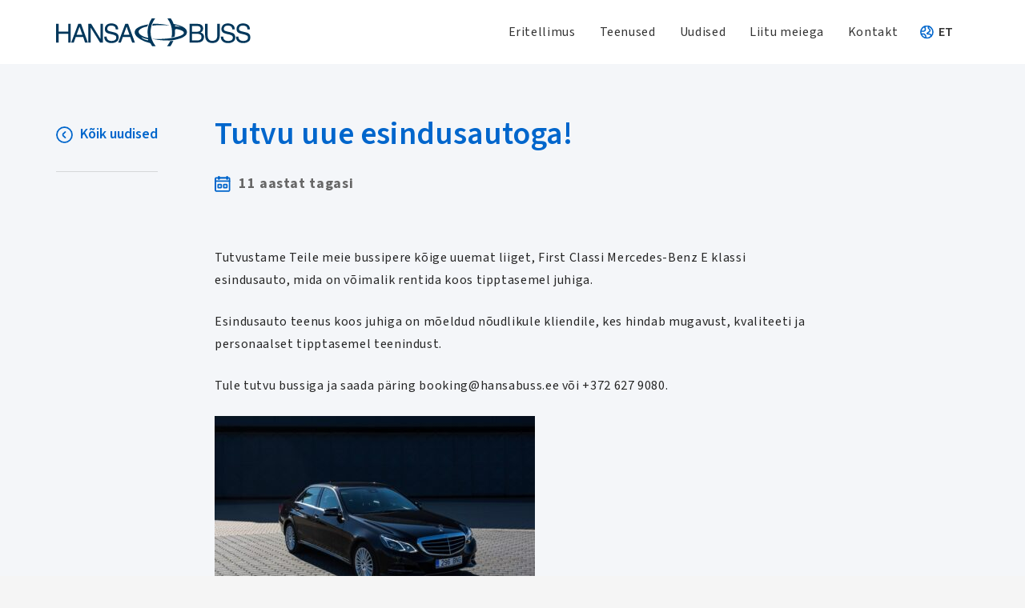

--- FILE ---
content_type: text/html; charset=UTF-8
request_url: https://hansabuss.ee/398-uued-esindusautod/
body_size: 21574
content:
<!DOCTYPE HTML>
<html lang="et">
<head>
	<meta charset="UTF-8">
	<meta name='robots' content='index, follow, max-image-preview:large, max-snippet:-1, max-video-preview:-1' />
<link rel="alternate" hreflang="et" href="https://hansabuss.ee/398-uued-esindusautod/" />
<link rel="alternate" hreflang="x-default" href="https://hansabuss.ee/398-uued-esindusautod/" />
<script id="cookie-law-info-gcm-var-js">
var _ckyGcm = {"status":true,"default_settings":[{"analytics":"denied","advertisement":"denied","functional":"denied","necessary":"granted","ad_user_data":"denied","ad_personalization":"denied","regions":"All"}],"wait_for_update":2000,"url_passthrough":false,"ads_data_redaction":false}</script>
<script id="cookie-law-info-gcm-js" type="text/javascript" src="https://hansabuss.ee/wp-content/plugins/cookie-law-info/lite/frontend/js/gcm.min.js"></script> <script id="cookieyes" type="text/javascript" src="https://cdn-cookieyes.com/client_data/c5d02fe9c3c4eac3adea5fce/script.js"></script>
	<!-- This site is optimized with the Yoast SEO plugin v26.8 - https://yoast.com/product/yoast-seo-wordpress/ -->
	<title>Tutvu uue esindusautoga! - Hansabuss</title>
	<link rel="canonical" href="https://hansabuss.ee/398-uued-esindusautod/" />
	<meta property="og:locale" content="et_EE" />
	<meta property="og:type" content="article" />
	<meta property="og:title" content="Tutvu uue esindusautoga! - Hansabuss" />
	<meta property="og:url" content="https://hansabuss.ee/398-uued-esindusautod/" />
	<meta property="og:site_name" content="Hansabuss" />
	<meta property="article:publisher" content="https://www.facebook.com/Hansabuss/" />
	<meta property="article:published_time" content="2015-05-01T10:42:12+00:00" />
	<meta property="article:modified_time" content="2021-04-16T10:44:46+00:00" />
	<meta property="og:image" content="https://hansabuss.ee/wp-content/uploads/2021/04/L76A4077-400x267.jpg" />
	<meta name="author" content="Nordes" />
	<meta name="twitter:card" content="summary_large_image" />
	<meta name="twitter:label1" content="Written by" />
	<meta name="twitter:data1" content="Nordes" />
	<script type="application/ld+json" class="yoast-schema-graph">{"@context":"https://schema.org","@graph":[{"@type":"Article","@id":"https://hansabuss.ee/398-uued-esindusautod/#article","isPartOf":{"@id":"https://hansabuss.ee/398-uued-esindusautod/"},"author":{"name":"Nordes","@id":"https://hansabuss.ee/#/schema/person/7eacc5c6b635e492bf42c574f6b8b056"},"headline":"Tutvu uue esindusautoga!","datePublished":"2015-05-01T10:42:12+00:00","dateModified":"2021-04-16T10:44:46+00:00","mainEntityOfPage":{"@id":"https://hansabuss.ee/398-uued-esindusautod/"},"wordCount":69,"publisher":{"@id":"https://hansabuss.ee/#organization"},"image":{"@id":"https://hansabuss.ee/398-uued-esindusautod/#primaryimage"},"thumbnailUrl":"https://hansabuss.ee/wp-content/uploads/2021/04/L76A4077-400x267.jpg","articleSection":["Uudised"],"inLanguage":"et"},{"@type":"WebPage","@id":"https://hansabuss.ee/398-uued-esindusautod/","url":"https://hansabuss.ee/398-uued-esindusautod/","name":"Tutvu uue esindusautoga! - Hansabuss","isPartOf":{"@id":"https://hansabuss.ee/#website"},"primaryImageOfPage":{"@id":"https://hansabuss.ee/398-uued-esindusautod/#primaryimage"},"image":{"@id":"https://hansabuss.ee/398-uued-esindusautod/#primaryimage"},"thumbnailUrl":"https://hansabuss.ee/wp-content/uploads/2021/04/L76A4077-400x267.jpg","datePublished":"2015-05-01T10:42:12+00:00","dateModified":"2021-04-16T10:44:46+00:00","breadcrumb":{"@id":"https://hansabuss.ee/398-uued-esindusautod/#breadcrumb"},"inLanguage":"et","potentialAction":[{"@type":"ReadAction","target":["https://hansabuss.ee/398-uued-esindusautod/"]}]},{"@type":"ImageObject","inLanguage":"et","@id":"https://hansabuss.ee/398-uued-esindusautod/#primaryimage","url":"https://hansabuss.ee/wp-content/uploads/2021/04/L76A4077.jpg","contentUrl":"https://hansabuss.ee/wp-content/uploads/2021/04/L76A4077.jpg","width":1024,"height":683,"caption":"Allan Leppikson / Reval Foto"},{"@type":"BreadcrumbList","@id":"https://hansabuss.ee/398-uued-esindusautod/#breadcrumb","itemListElement":[{"@type":"ListItem","position":1,"name":"Home","item":"https://hansabuss.ee/"},{"@type":"ListItem","position":2,"name":"Tutvu uue esindusautoga!"}]},{"@type":"WebSite","@id":"https://hansabuss.ee/#website","url":"https://hansabuss.ee/","name":"Hansabuss","description":"","publisher":{"@id":"https://hansabuss.ee/#organization"},"potentialAction":[{"@type":"SearchAction","target":{"@type":"EntryPoint","urlTemplate":"https://hansabuss.ee/?s={search_term_string}"},"query-input":{"@type":"PropertyValueSpecification","valueRequired":true,"valueName":"search_term_string"}}],"inLanguage":"et"},{"@type":"Organization","@id":"https://hansabuss.ee/#organization","name":"Hansabuss AS","url":"https://hansabuss.ee/","logo":{"@type":"ImageObject","inLanguage":"et","@id":"https://hansabuss.ee/#/schema/logo/image/","url":"https://hansabuss.ee/wp-content/uploads/2021/03/hansabuss-25-logo.svg","contentUrl":"https://hansabuss.ee/wp-content/uploads/2021/03/hansabuss-25-logo.svg","width":"1200","height":"630","caption":"Hansabuss AS"},"image":{"@id":"https://hansabuss.ee/#/schema/logo/image/"},"sameAs":["https://www.facebook.com/Hansabuss/","https://www.instagram.com/hansabuss/","https://www.linkedin.com/company/hansabuss-as"]},{"@type":"Person","@id":"https://hansabuss.ee/#/schema/person/7eacc5c6b635e492bf42c574f6b8b056","name":"Nordes","image":{"@type":"ImageObject","inLanguage":"et","@id":"https://hansabuss.ee/#/schema/person/image/","url":"https://secure.gravatar.com/avatar/b4b072ba2428308f640c1f65aa00a2836231c61c267366d3d66cc569ba20c8c9?s=96&d=mm&r=g","contentUrl":"https://secure.gravatar.com/avatar/b4b072ba2428308f640c1f65aa00a2836231c61c267366d3d66cc569ba20c8c9?s=96&d=mm&r=g","caption":"Nordes"},"sameAs":["https://hansabuss.ee"],"url":"https://hansabuss.ee/author/nordes/"}]}</script>
	<!-- / Yoast SEO plugin. -->


<link rel='dns-prefetch' href='//maps.googleapis.com' />
<link rel='dns-prefetch' href='//challenges.cloudflare.com' />
<link rel='dns-prefetch' href='//fonts.googleapis.com' />
<link rel="alternate" type="application/rss+xml" title="Hansabuss &raquo; RSS" href="https://hansabuss.ee/feed/" />
<link rel="alternate" type="application/rss+xml" title="Hansabuss &raquo; Kommentaaride RSS" href="https://hansabuss.ee/comments/feed/" />
<link rel="alternate" title="oEmbed (JSON)" type="application/json+oembed" href="https://hansabuss.ee/wp-json/oembed/1.0/embed?url=https%3A%2F%2Fhansabuss.ee%2F398-uued-esindusautod%2F" />
<link rel="alternate" title="oEmbed (XML)" type="text/xml+oembed" href="https://hansabuss.ee/wp-json/oembed/1.0/embed?url=https%3A%2F%2Fhansabuss.ee%2F398-uued-esindusautod%2F&#038;format=xml" />
<meta name="viewport" content="width=device-width, initial-scale=1">
<meta name="theme-color" content="#f5f5f5">
<meta property="og:locale:alternate" content="en_US">
<meta property="og:locale:alternate" content="ru_RU">
<meta property="og:locale:alternate" content="lv_LV">
<style id='wp-img-auto-sizes-contain-inline-css'>
img:is([sizes=auto i],[sizes^="auto," i]){contain-intrinsic-size:3000px 1500px}
/*# sourceURL=wp-img-auto-sizes-contain-inline-css */
</style>
<style id='wp-emoji-styles-inline-css'>

	img.wp-smiley, img.emoji {
		display: inline !important;
		border: none !important;
		box-shadow: none !important;
		height: 1em !important;
		width: 1em !important;
		margin: 0 0.07em !important;
		vertical-align: -0.1em !important;
		background: none !important;
		padding: 0 !important;
	}
/*# sourceURL=wp-emoji-styles-inline-css */
</style>
<link rel='stylesheet' id='gwaa-stylee-css' href='https://hansabuss.ee/wp-content/plugins/autocomplete-location-field-contact-form-7//assents/css/style.css?ver=1.0.0' media='all' />
<link rel='stylesheet' id='cff-css' href='https://hansabuss.ee/wp-content/plugins/custom-facebook-feed-pro/assets/css/cff-style.min.css?ver=4.7.4' media='all' />
<link rel='stylesheet' id='us-fonts-css' href='https://fonts.googleapis.com/css?family=Source+Sans+3%3A400%2C700%2C600&#038;display=swap&#038;ver=6.9' media='all' />
<link rel='stylesheet' id='dtpicker-css' href='https://hansabuss.ee/wp-content/plugins/date-time-picker-field/assets/js/vendor/datetimepicker/jquery.datetimepicker.min.css?ver=6.9' media='all' />
<link rel='stylesheet' id='us-style-css' href='https://hansabuss.ee/wp-content/themes/Impreza/css/style.min.css?ver=8.40.1.abcf' media='all' />
<link rel='stylesheet' id='theme-style-css' href='https://hansabuss.ee/wp-content/themes/Impreza-child/style.css?ver=8.40.1.abcf' media='all' />
<script src="https://hansabuss.ee/wp-includes/js/jquery/jquery.min.js?ver=3.7.1" id="jquery-core-js"></script>
<script></script><link rel="https://api.w.org/" href="https://hansabuss.ee/wp-json/" /><link rel="alternate" title="JSON" type="application/json" href="https://hansabuss.ee/wp-json/wp/v2/posts/566" /><link rel="EditURI" type="application/rsd+xml" title="RSD" href="https://hansabuss.ee/xmlrpc.php?rsd" />
<meta name="generator" content="WordPress 6.9" />
<link rel='shortlink' href='https://hansabuss.ee/?p=566' />
<meta name="generator" content="WPML ver:4.7.6 stt:1,15,31,45;" />
<!-- Custom Facebook Feed JS vars -->
<script type="text/javascript">
var cffsiteurl = "https://hansabuss.ee/wp-content/plugins";
var cffajaxurl = "https://hansabuss.ee/wp-admin/admin-ajax.php";


var cfflinkhashtags = "true";
</script>
		<script id="us_add_no_touch">
			if ( ! /Android|webOS|iPhone|iPad|iPod|BlackBerry|IEMobile|Opera Mini/i.test( navigator.userAgent ) ) {
				document.documentElement.classList.add( "no-touch" );
			}
		</script>
				<script id="us_color_scheme_switch_class">
			if ( document.cookie.includes( "us_color_scheme_switch_is_on=true" ) ) {
				document.documentElement.classList.add( "us-color-scheme-on" );
			}
		</script>
		<meta name="generator" content="Powered by WPBakery Page Builder - drag and drop page builder for WordPress."/>
<link rel="icon" href="https://hansabuss.ee/wp-content/uploads/2021/05/Hansabuss-favicon-150x150.png" sizes="32x32" />
<link rel="icon" href="https://hansabuss.ee/wp-content/uploads/2021/05/Hansabuss-favicon-400x400.png" sizes="192x192" />
<link rel="apple-touch-icon" href="https://hansabuss.ee/wp-content/uploads/2021/05/Hansabuss-favicon-400x400.png" />
<meta name="msapplication-TileImage" content="https://hansabuss.ee/wp-content/uploads/2021/05/Hansabuss-favicon-400x400.png" />
		<style id="wp-custom-css">
			.frontpage-form-test {
	z-index: 2;
}

	.hero-test-section #desktop img {
		width: 100%;
	}		</style>
		<noscript><style> .wpb_animate_when_almost_visible { opacity: 1; }</style></noscript>		<style id="us-icon-fonts">@font-face{font-display:swap;font-style:normal;font-family:"fontawesome";font-weight:900;src:url("https://hansabuss.ee/wp-content/themes/Impreza/fonts/fa-solid-900.woff2?ver=8.40.1.abcf") format("woff2")}.fas{font-family:"fontawesome";font-weight:900}@font-face{font-display:swap;font-style:normal;font-family:"fontawesome";font-weight:400;src:url("https://hansabuss.ee/wp-content/themes/Impreza/fonts/fa-regular-400.woff2?ver=8.40.1.abcf") format("woff2")}.far{font-family:"fontawesome";font-weight:400}@font-face{font-display:swap;font-style:normal;font-family:"fontawesome";font-weight:300;src:url("https://hansabuss.ee/wp-content/themes/Impreza/fonts/fa-light-300.woff2?ver=8.40.1.abcf") format("woff2")}.fal{font-family:"fontawesome";font-weight:300}@font-face{font-display:swap;font-style:normal;font-family:"Font Awesome 5 Duotone";font-weight:900;src:url("https://hansabuss.ee/wp-content/themes/Impreza/fonts/fa-duotone-900.woff2?ver=8.40.1.abcf") format("woff2")}.fad{font-family:"Font Awesome 5 Duotone";font-weight:900}.fad{position:relative}.fad:before{position:absolute}.fad:after{opacity:0.4}@font-face{font-display:swap;font-style:normal;font-family:"Font Awesome 5 Brands";font-weight:400;src:url("https://hansabuss.ee/wp-content/themes/Impreza/fonts/fa-brands-400.woff2?ver=8.40.1.abcf") format("woff2")}.fab{font-family:"Font Awesome 5 Brands";font-weight:400}@font-face{font-display:block;font-style:normal;font-family:"Material Icons";font-weight:400;src:url("https://hansabuss.ee/wp-content/themes/Impreza/fonts/material-icons.woff2?ver=8.40.1.abcf") format("woff2")}.material-icons{font-family:"Material Icons";font-weight:400}</style>
				<style id="us-theme-options-css">:root{--color-header-middle-bg:#fff;--color-header-middle-bg-grad:#fff;--color-header-middle-text:#333;--color-header-middle-text-hover:#0066CC;--color-header-transparent-bg:transparent;--color-header-transparent-bg-grad:transparent;--color-header-transparent-text:#fff;--color-header-transparent-text-hover:#fff;--color-chrome-toolbar:#f5f5f5;--color-header-top-bg:#f5f5f5;--color-header-top-bg-grad:linear-gradient(0deg,#f5f5f5,#fff);--color-header-top-text:#333;--color-header-top-text-hover:#e95095;--color-header-top-transparent-bg:rgba(0,0,0,0.2);--color-header-top-transparent-bg-grad:rgba(0,0,0,0.2);--color-header-top-transparent-text:rgba(255,255,255,0.66);--color-header-top-transparent-text-hover:#fff;--color-content-bg:#fff;--color-content-bg-grad:#fff;--color-content-bg-alt:#f5f5f5;--color-content-bg-alt-grad:#f5f5f5;--color-content-border:#E3E3E3;--color-content-heading:#1a1a1a;--color-content-heading-grad:#1a1a1a;--color-content-text:#262626;--color-content-link:#0066CC;--color-content-link-hover:#0066CC;--color-content-primary:#0066CC;--color-content-primary-grad:#0066CC;--color-content-secondary:#0066CC;--color-content-secondary-grad:#0066CC;--color-content-faded:#999;--color-content-overlay:rgba(0,0,0,0.75);--color-content-overlay-grad:rgba(0,0,0,0.75);--color-alt-content-bg:#f5f5f5;--color-alt-content-bg-grad:#f5f5f5;--color-alt-content-bg-alt:#fff;--color-alt-content-bg-alt-grad:#fff;--color-alt-content-border:#ddd;--color-alt-content-heading:#1a1a1a;--color-alt-content-heading-grad:#1a1a1a;--color-alt-content-text:#333;--color-alt-content-link:#e95095;--color-alt-content-link-hover:#7049ba;--color-alt-content-primary:#e95095;--color-alt-content-primary-grad:linear-gradient(135deg,#e95095,#7049ba);--color-alt-content-secondary:#7049ba;--color-alt-content-secondary-grad:linear-gradient(135deg,#7049ba,#e95095);--color-alt-content-faded:#999;--color-alt-content-overlay:#e95095;--color-alt-content-overlay-grad:linear-gradient(135deg,#e95095,rgba(233,80,149,0.75));--color-footer-bg:#222;--color-footer-bg-grad:#222;--color-footer-bg-alt:#1a1a1a;--color-footer-bg-alt-grad:#1a1a1a;--color-footer-border:#333;--color-footer-text:#999;--color-footer-link:#ccc;--color-footer-link-hover:#e95095;--color-subfooter-bg:#1a1a1a;--color-subfooter-bg-grad:#1a1a1a;--color-subfooter-bg-alt:#222;--color-subfooter-bg-alt-grad:#222;--color-subfooter-border:#282828;--color-subfooter-text:#bbb;--color-subfooter-link:#fff;--color-subfooter-link-hover:#e95095;--color-content-primary-faded:rgba(0,102,204,0.15);--box-shadow:0 5px 15px rgba(0,0,0,.15);--box-shadow-up:0 -5px 15px rgba(0,0,0,.15);--site-canvas-width:1300px;--site-content-width:1140px;--text-block-margin-bottom:1.5rem;--focus-outline-width:2px}:root{--font-family:"Source Sans 3";--font-size:16px;--line-height:28px;--font-weight:400;--bold-font-weight:700;--text-transform:none;--font-style:normal;--letter-spacing:0.04em;--h1-font-family:"Source Sans 3";--h1-font-size:3.0rem;--h1-line-height:1.2;--h1-font-weight:600;--h1-bold-font-weight:700;--h1-text-transform:none;--h1-font-style:normal;--h1-letter-spacing:0;--h1-margin-bottom:1.5rem;--h2-font-family:var(--h1-font-family);--h2-font-size:2.5rem;--h2-line-height:1.2;--h2-font-weight:var(--h1-font-weight);--h2-bold-font-weight:var(--h1-bold-font-weight);--h2-text-transform:var(--h1-text-transform);--h2-font-style:var(--h1-font-style);--h2-letter-spacing:0;--h2-margin-bottom:1.2rem;--h3-font-family:var(--h1-font-family);--h3-font-size:1.4rem;--h3-line-height:1.2;--h3-font-weight:var(--h1-font-weight);--h3-bold-font-weight:var(--h1-bold-font-weight);--h3-text-transform:var(--h1-text-transform);--h3-font-style:var(--h1-font-style);--h3-letter-spacing:0;--h3-margin-bottom:1rem;--h4-font-family:var(--h1-font-family);--h4-font-size:1.2rem;--h4-line-height:1.2;--h4-font-weight:var(--h1-font-weight);--h4-bold-font-weight:var(--h1-bold-font-weight);--h4-text-transform:var(--h1-text-transform);--h4-font-style:var(--h1-font-style);--h4-letter-spacing:0;--h4-margin-bottom:0.8rem;--h5-font-family:var(--h1-font-family);--h5-font-size:1.4rem;--h5-line-height:1.2;--h5-font-weight:400;--h5-bold-font-weight:var(--h1-bold-font-weight);--h5-text-transform:var(--h1-text-transform);--h5-font-style:var(--h1-font-style);--h5-letter-spacing:0;--h5-margin-bottom:1.5rem;--h6-font-family:var(--h1-font-family);--h6-font-size:1.3rem;--h6-line-height:1.2;--h6-font-weight:400;--h6-bold-font-weight:var(--h1-bold-font-weight);--h6-text-transform:var(--h1-text-transform);--h6-font-style:var(--h1-font-style);--h6-letter-spacing:0;--h6-margin-bottom:1.5rem}@media (min-width:1025px) and (max-width:1280px){:root{--h1-font-size:2.8rem}}@media (min-width:601px) and (max-width:1024px){:root{--h1-font-size:2.5em}}@media (max-width:600px){:root{--h1-font-size:2rem;--h2-font-size:1.8rem}}h1{font-family:var(--h1-font-family,inherit);font-weight:var(--h1-font-weight,inherit);font-size:var(--h1-font-size,inherit);font-style:var(--h1-font-style,inherit);line-height:var(--h1-line-height,1.4);letter-spacing:var(--h1-letter-spacing,inherit);text-transform:var(--h1-text-transform,inherit);margin-bottom:var(--h1-margin-bottom,1.5rem)}h1>strong{font-weight:var(--h1-bold-font-weight,bold)}h2{font-family:var(--h2-font-family,inherit);font-weight:var(--h2-font-weight,inherit);font-size:var(--h2-font-size,inherit);font-style:var(--h2-font-style,inherit);line-height:var(--h2-line-height,1.4);letter-spacing:var(--h2-letter-spacing,inherit);text-transform:var(--h2-text-transform,inherit);margin-bottom:var(--h2-margin-bottom,1.5rem)}h2>strong{font-weight:var(--h2-bold-font-weight,bold)}h3{font-family:var(--h3-font-family,inherit);font-weight:var(--h3-font-weight,inherit);font-size:var(--h3-font-size,inherit);font-style:var(--h3-font-style,inherit);line-height:var(--h3-line-height,1.4);letter-spacing:var(--h3-letter-spacing,inherit);text-transform:var(--h3-text-transform,inherit);margin-bottom:var(--h3-margin-bottom,1.5rem)}h3>strong{font-weight:var(--h3-bold-font-weight,bold)}h4{font-family:var(--h4-font-family,inherit);font-weight:var(--h4-font-weight,inherit);font-size:var(--h4-font-size,inherit);font-style:var(--h4-font-style,inherit);line-height:var(--h4-line-height,1.4);letter-spacing:var(--h4-letter-spacing,inherit);text-transform:var(--h4-text-transform,inherit);margin-bottom:var(--h4-margin-bottom,1.5rem)}h4>strong{font-weight:var(--h4-bold-font-weight,bold)}h5{font-family:var(--h5-font-family,inherit);font-weight:var(--h5-font-weight,inherit);font-size:var(--h5-font-size,inherit);font-style:var(--h5-font-style,inherit);line-height:var(--h5-line-height,1.4);letter-spacing:var(--h5-letter-spacing,inherit);text-transform:var(--h5-text-transform,inherit);margin-bottom:var(--h5-margin-bottom,1.5rem)}h5>strong{font-weight:var(--h5-bold-font-weight,bold)}h6{font-family:var(--h6-font-family,inherit);font-weight:var(--h6-font-weight,inherit);font-size:var(--h6-font-size,inherit);font-style:var(--h6-font-style,inherit);line-height:var(--h6-line-height,1.4);letter-spacing:var(--h6-letter-spacing,inherit);text-transform:var(--h6-text-transform,inherit);margin-bottom:var(--h6-margin-bottom,1.5rem)}h6>strong{font-weight:var(--h6-bold-font-weight,bold)}body{background:var(--color-content-bg-alt)}@media (max-width:1220px){.l-main .aligncenter{max-width:calc(100vw - 5rem)}}@media (min-width:1281px){body.usb_preview .hide_on_default{opacity:0.25!important}.vc_hidden-lg,body:not(.usb_preview) .hide_on_default{display:none!important}.default_align_left{text-align:left;justify-content:flex-start}.default_align_right{text-align:right;justify-content:flex-end}.default_align_center{text-align:center;justify-content:center}.w-hwrapper.default_align_center>*{margin-left:calc( var(--hwrapper-gap,1.2rem) / 2 );margin-right:calc( var(--hwrapper-gap,1.2rem) / 2 )}.default_align_justify{justify-content:space-between}.w-hwrapper>.default_align_justify,.default_align_justify>.w-btn{width:100%}*:not(.w-hwrapper)>.w-btn-wrapper:not([class*="default_align_none"]):not(.align_none){display:block;margin-inline-end:0}}@media (min-width:1025px) and (max-width:1280px){body.usb_preview .hide_on_laptops{opacity:0.25!important}.vc_hidden-md,body:not(.usb_preview) .hide_on_laptops{display:none!important}.laptops_align_left{text-align:left;justify-content:flex-start}.laptops_align_right{text-align:right;justify-content:flex-end}.laptops_align_center{text-align:center;justify-content:center}.w-hwrapper.laptops_align_center>*{margin-left:calc( var(--hwrapper-gap,1.2rem) / 2 );margin-right:calc( var(--hwrapper-gap,1.2rem) / 2 )}.laptops_align_justify{justify-content:space-between}.w-hwrapper>.laptops_align_justify,.laptops_align_justify>.w-btn{width:100%}*:not(.w-hwrapper)>.w-btn-wrapper:not([class*="laptops_align_none"]):not(.align_none){display:block;margin-inline-end:0}.g-cols.via_grid[style*="--laptops-columns-gap"]{gap:var(--laptops-columns-gap,3rem)}}@media (min-width:601px) and (max-width:1024px){body.usb_preview .hide_on_tablets{opacity:0.25!important}.vc_hidden-sm,body:not(.usb_preview) .hide_on_tablets{display:none!important}.tablets_align_left{text-align:left;justify-content:flex-start}.tablets_align_right{text-align:right;justify-content:flex-end}.tablets_align_center{text-align:center;justify-content:center}.w-hwrapper.tablets_align_center>*{margin-left:calc( var(--hwrapper-gap,1.2rem) / 2 );margin-right:calc( var(--hwrapper-gap,1.2rem) / 2 )}.tablets_align_justify{justify-content:space-between}.w-hwrapper>.tablets_align_justify,.tablets_align_justify>.w-btn{width:100%}*:not(.w-hwrapper)>.w-btn-wrapper:not([class*="tablets_align_none"]):not(.align_none){display:block;margin-inline-end:0}.g-cols.via_grid[style*="--tablets-columns-gap"]{gap:var(--tablets-columns-gap,3rem)}}@media (max-width:600px){body.usb_preview .hide_on_mobiles{opacity:0.25!important}.vc_hidden-xs,body:not(.usb_preview) .hide_on_mobiles{display:none!important}.mobiles_align_left{text-align:left;justify-content:flex-start}.mobiles_align_right{text-align:right;justify-content:flex-end}.mobiles_align_center{text-align:center;justify-content:center}.w-hwrapper.mobiles_align_center>*{margin-left:calc( var(--hwrapper-gap,1.2rem) / 2 );margin-right:calc( var(--hwrapper-gap,1.2rem) / 2 )}.mobiles_align_justify{justify-content:space-between}.w-hwrapper>.mobiles_align_justify,.mobiles_align_justify>.w-btn{width:100%}.w-hwrapper.stack_on_mobiles{display:block}.w-hwrapper.stack_on_mobiles>:not(script){display:block;margin:0 0 var(--hwrapper-gap,1.2rem)}.w-hwrapper.stack_on_mobiles>:last-child{margin-bottom:0}*:not(.w-hwrapper)>.w-btn-wrapper:not([class*="mobiles_align_none"]):not(.align_none){display:block;margin-inline-end:0}.g-cols.via_grid[style*="--mobiles-columns-gap"]{gap:var(--mobiles-columns-gap,1.5rem)}}@media (max-width:600px){.g-cols.type_default>div[class*="vc_col-xs-"]{margin-top:1rem;margin-bottom:1rem}.g-cols>div:not([class*="vc_col-xs-"]){width:100%;margin:0 0 1.5rem}.g-cols.reversed>div:last-of-type{order:-1}.g-cols.type_boxes>div,.g-cols.reversed>div:first-child,.g-cols:not(.reversed)>div:last-child,.g-cols>div.has_bg_color{margin-bottom:0}.vc_col-xs-1{width:8.3333%}.vc_col-xs-2{width:16.6666%}.vc_col-xs-1\/5{width:20%}.vc_col-xs-3{width:25%}.vc_col-xs-4{width:33.3333%}.vc_col-xs-2\/5{width:40%}.vc_col-xs-5{width:41.6666%}.vc_col-xs-6{width:50%}.vc_col-xs-7{width:58.3333%}.vc_col-xs-3\/5{width:60%}.vc_col-xs-8{width:66.6666%}.vc_col-xs-9{width:75%}.vc_col-xs-4\/5{width:80%}.vc_col-xs-10{width:83.3333%}.vc_col-xs-11{width:91.6666%}.vc_col-xs-12{width:100%}.vc_col-xs-offset-0{margin-left:0}.vc_col-xs-offset-1{margin-left:8.3333%}.vc_col-xs-offset-2{margin-left:16.6666%}.vc_col-xs-offset-1\/5{margin-left:20%}.vc_col-xs-offset-3{margin-left:25%}.vc_col-xs-offset-4{margin-left:33.3333%}.vc_col-xs-offset-2\/5{margin-left:40%}.vc_col-xs-offset-5{margin-left:41.6666%}.vc_col-xs-offset-6{margin-left:50%}.vc_col-xs-offset-7{margin-left:58.3333%}.vc_col-xs-offset-3\/5{margin-left:60%}.vc_col-xs-offset-8{margin-left:66.6666%}.vc_col-xs-offset-9{margin-left:75%}.vc_col-xs-offset-4\/5{margin-left:80%}.vc_col-xs-offset-10{margin-left:83.3333%}.vc_col-xs-offset-11{margin-left:91.6666%}.vc_col-xs-offset-12{margin-left:100%}}@media (min-width:601px){.vc_col-sm-1{width:8.3333%}.vc_col-sm-2{width:16.6666%}.vc_col-sm-1\/5{width:20%}.vc_col-sm-3{width:25%}.vc_col-sm-4{width:33.3333%}.vc_col-sm-2\/5{width:40%}.vc_col-sm-5{width:41.6666%}.vc_col-sm-6{width:50%}.vc_col-sm-7{width:58.3333%}.vc_col-sm-3\/5{width:60%}.vc_col-sm-8{width:66.6666%}.vc_col-sm-9{width:75%}.vc_col-sm-4\/5{width:80%}.vc_col-sm-10{width:83.3333%}.vc_col-sm-11{width:91.6666%}.vc_col-sm-12{width:100%}.vc_col-sm-offset-0{margin-left:0}.vc_col-sm-offset-1{margin-left:8.3333%}.vc_col-sm-offset-2{margin-left:16.6666%}.vc_col-sm-offset-1\/5{margin-left:20%}.vc_col-sm-offset-3{margin-left:25%}.vc_col-sm-offset-4{margin-left:33.3333%}.vc_col-sm-offset-2\/5{margin-left:40%}.vc_col-sm-offset-5{margin-left:41.6666%}.vc_col-sm-offset-6{margin-left:50%}.vc_col-sm-offset-7{margin-left:58.3333%}.vc_col-sm-offset-3\/5{margin-left:60%}.vc_col-sm-offset-8{margin-left:66.6666%}.vc_col-sm-offset-9{margin-left:75%}.vc_col-sm-offset-4\/5{margin-left:80%}.vc_col-sm-offset-10{margin-left:83.3333%}.vc_col-sm-offset-11{margin-left:91.6666%}.vc_col-sm-offset-12{margin-left:100%}}@media (min-width:1025px){.vc_col-md-1{width:8.3333%}.vc_col-md-2{width:16.6666%}.vc_col-md-1\/5{width:20%}.vc_col-md-3{width:25%}.vc_col-md-4{width:33.3333%}.vc_col-md-2\/5{width:40%}.vc_col-md-5{width:41.6666%}.vc_col-md-6{width:50%}.vc_col-md-7{width:58.3333%}.vc_col-md-3\/5{width:60%}.vc_col-md-8{width:66.6666%}.vc_col-md-9{width:75%}.vc_col-md-4\/5{width:80%}.vc_col-md-10{width:83.3333%}.vc_col-md-11{width:91.6666%}.vc_col-md-12{width:100%}.vc_col-md-offset-0{margin-left:0}.vc_col-md-offset-1{margin-left:8.3333%}.vc_col-md-offset-2{margin-left:16.6666%}.vc_col-md-offset-1\/5{margin-left:20%}.vc_col-md-offset-3{margin-left:25%}.vc_col-md-offset-4{margin-left:33.3333%}.vc_col-md-offset-2\/5{margin-left:40%}.vc_col-md-offset-5{margin-left:41.6666%}.vc_col-md-offset-6{margin-left:50%}.vc_col-md-offset-7{margin-left:58.3333%}.vc_col-md-offset-3\/5{margin-left:60%}.vc_col-md-offset-8{margin-left:66.6666%}.vc_col-md-offset-9{margin-left:75%}.vc_col-md-offset-4\/5{margin-left:80%}.vc_col-md-offset-10{margin-left:83.3333%}.vc_col-md-offset-11{margin-left:91.6666%}.vc_col-md-offset-12{margin-left:100%}}@media (min-width:1281px){.vc_col-lg-1{width:8.3333%}.vc_col-lg-2{width:16.6666%}.vc_col-lg-1\/5{width:20%}.vc_col-lg-3{width:25%}.vc_col-lg-4{width:33.3333%}.vc_col-lg-2\/5{width:40%}.vc_col-lg-5{width:41.6666%}.vc_col-lg-6{width:50%}.vc_col-lg-7{width:58.3333%}.vc_col-lg-3\/5{width:60%}.vc_col-lg-8{width:66.6666%}.vc_col-lg-9{width:75%}.vc_col-lg-4\/5{width:80%}.vc_col-lg-10{width:83.3333%}.vc_col-lg-11{width:91.6666%}.vc_col-lg-12{width:100%}.vc_col-lg-offset-0{margin-left:0}.vc_col-lg-offset-1{margin-left:8.3333%}.vc_col-lg-offset-2{margin-left:16.6666%}.vc_col-lg-offset-1\/5{margin-left:20%}.vc_col-lg-offset-3{margin-left:25%}.vc_col-lg-offset-4{margin-left:33.3333%}.vc_col-lg-offset-2\/5{margin-left:40%}.vc_col-lg-offset-5{margin-left:41.6666%}.vc_col-lg-offset-6{margin-left:50%}.vc_col-lg-offset-7{margin-left:58.3333%}.vc_col-lg-offset-3\/5{margin-left:60%}.vc_col-lg-offset-8{margin-left:66.6666%}.vc_col-lg-offset-9{margin-left:75%}.vc_col-lg-offset-4\/5{margin-left:80%}.vc_col-lg-offset-10{margin-left:83.3333%}.vc_col-lg-offset-11{margin-left:91.6666%}.vc_col-lg-offset-12{margin-left:100%}}@media (min-width:601px) and (max-width:1024px){.g-cols.via_flex.type_default>div[class*="vc_col-md-"],.g-cols.via_flex.type_default>div[class*="vc_col-lg-"]{margin-top:1rem;margin-bottom:1rem}}@media (min-width:1025px) and (max-width:1280px){.g-cols.via_flex.type_default>div[class*="vc_col-lg-"]{margin-top:1rem;margin-bottom:1rem}}div[class|="vc_col"].stretched{container-type:inline-size}@container (width >= calc(100cqw - 2rem)) and (min-width:calc(768px - 2rem)){.g-cols.via_flex.type_default>div[class|="vc_col"].stretched>.vc_column-inner{margin:-1rem}}@media (max-width:767px){.l-canvas{overflow:hidden}.g-cols.stacking_default.reversed>div:last-of-type{order:-1}.g-cols.stacking_default.via_flex>div:not([class*="vc_col-xs"]){width:100%;margin:0 0 1.5rem}.g-cols.stacking_default.via_grid.mobiles-cols_1{grid-template-columns:100%}.g-cols.stacking_default.via_flex.type_boxes>div,.g-cols.stacking_default.via_flex.reversed>div:first-child,.g-cols.stacking_default.via_flex:not(.reversed)>div:last-child,.g-cols.stacking_default.via_flex>div.has_bg_color{margin-bottom:0}.g-cols.stacking_default.via_flex.type_default>.wpb_column.stretched{margin-left:-1rem;margin-right:-1rem}.g-cols.stacking_default.via_grid.mobiles-cols_1>.wpb_column.stretched,.g-cols.stacking_default.via_flex.type_boxes>.wpb_column.stretched{margin-left:var(--margin-inline-stretch);margin-right:var(--margin-inline-stretch)}.vc_column-inner.type_sticky>.wpb_wrapper,.vc_column_container.type_sticky>.vc_column-inner{top:0!important}}@media (min-width:768px){body:not(.rtl) .l-section.for_sidebar.at_left>div>.l-sidebar,.rtl .l-section.for_sidebar.at_right>div>.l-sidebar{order:-1}.vc_column_container.type_sticky>.vc_column-inner,.vc_column-inner.type_sticky>.wpb_wrapper{position:-webkit-sticky;position:sticky}.l-section.type_sticky{position:-webkit-sticky;position:sticky;top:0;z-index:21;transition:top 0.3s cubic-bezier(.78,.13,.15,.86) 0.1s}.header_hor .l-header.post_fixed.sticky_auto_hide{z-index:22}.admin-bar .l-section.type_sticky{top:32px}.l-section.type_sticky>.l-section-h{transition:padding-top 0.3s}.header_hor .l-header.pos_fixed:not(.down)~.l-main .l-section.type_sticky:not(:first-of-type){top:var(--header-sticky-height)}.admin-bar.header_hor .l-header.pos_fixed:not(.down)~.l-main .l-section.type_sticky:not(:first-of-type){top:calc( var(--header-sticky-height) + 32px )}.header_hor .l-header.pos_fixed.sticky:not(.down)~.l-main .l-section.type_sticky:first-of-type>.l-section-h{padding-top:var(--header-sticky-height)}.header_hor.headerinpos_bottom .l-header.pos_fixed.sticky:not(.down)~.l-main .l-section.type_sticky:first-of-type>.l-section-h{padding-bottom:var(--header-sticky-height)!important}}@media (max-width:600px){.w-form-row.for_submit[style*=btn-size-mobiles] .w-btn{font-size:var(--btn-size-mobiles)!important}}:focus-visible,input[type=checkbox]:focus-visible + i,input[type=checkbox]:focus-visible~.w-color-switch-box,.w-nav-arrow:focus-visible::before,.woocommerce-mini-cart-item:has(:focus-visible),.w-filter-item-value.w-btn:has(:focus-visible){outline-width:var(--focus-outline-width,2px );outline-style:solid;outline-offset:2px;outline-color:var(--color-content-primary)}.w-header-show{background:rgba(0,0,0,0.3)}.no-touch .w-header-show:hover{background:var(--color-content-primary-grad)}button[type=submit]:not(.w-btn),input[type=submit]:not(.w-btn),.us-nav-style_1>*,.navstyle_1>.owl-nav button,.us-btn-style_1{font-family:var(--font-family);font-style:normal;text-transform:none;font-size:16px;line-height:1.2!important;font-weight:600;letter-spacing:0em;padding:1.1em 2.5em;transition-duration:.3s;border-radius:0.5em;transition-timing-function:ease;--btn-height:calc(1.2em + 2 * 1.1em);background:var(--color-content-primary);border-color:transparent;border-image:none;color:#ffffff!important;box-shadow:0 0em 0em 0 rgba(0,0,0,0.2)}button[type=submit]:not(.w-btn):before,input[type=submit]:not(.w-btn),.us-nav-style_1>*:before,.navstyle_1>.owl-nav button:before,.us-btn-style_1:before{border-width:0px}.no-touch button[type=submit]:not(.w-btn):hover,.no-touch input[type=submit]:not(.w-btn):hover,.w-filter-item-value.us-btn-style_1:has(input:checked),.us-nav-style_1>span.current,.no-touch .us-nav-style_1>a:hover,.no-touch .navstyle_1>.owl-nav button:hover,.no-touch .us-btn-style_1:hover{background:var(--color-content-secondary);border-color:transparent;border-image:none;color:#ffffff!important;box-shadow:0 0em 0em 0 rgba(0,0,0,0.2)}.us-nav-style_4>*,.navstyle_4>.owl-nav button,.us-btn-style_4{font-family:var(--font-family);font-style:normal;text-transform:none;font-size:16px;line-height:1.20!important;font-weight:600;letter-spacing:0em;padding:1.1em 1.8em;transition-duration:.3s;border-radius:0.5em;transition-timing-function:ease;--btn-height:calc(1.20em + 2 * 1.1em);background:transparent;border-color:var(--color-content-primary);border-image:none;color:var(--color-content-primary)!important;box-shadow:0 0em 0em 0 rgba(0,0,0,0.2)}.us-nav-style_4>*:before,.navstyle_4>.owl-nav button:before,.us-btn-style_4:before{border-width:1px}.w-filter-item-value.us-btn-style_4:has(input:checked),.us-nav-style_4>span.current,.no-touch .us-nav-style_4>a:hover,.no-touch .navstyle_4>.owl-nav button:hover,.no-touch .us-btn-style_4:hover{background:var(--color-content-secondary);border-color:transparent;border-image:none;color:#ffffff!important;box-shadow:0 0em 0em 0 rgba(0,0,0,0.2)}.us-nav-style_2>*,.navstyle_2>.owl-nav button,.us-btn-style_2{font-family:var(--font-family);font-style:normal;text-transform:none;font-size:15px;line-height:1.2!important;font-weight:600;letter-spacing:0em;padding:0em 0em;transition-duration:.3s;border-radius:0em;transition-timing-function:ease;--btn-height:calc(1.2em + 2 * 0em);background:transparent;border-color:transparent;border-image:none;color:#0066CC!important}.us-nav-style_2>*:before,.navstyle_2>.owl-nav button:before,.us-btn-style_2:before{border-width:0px}.w-filter-item-value.us-btn-style_2:has(input:checked),.us-nav-style_2>span.current,.no-touch .us-nav-style_2>a:hover,.no-touch .navstyle_2>.owl-nav button:hover,.no-touch .us-btn-style_2:hover{background:transparent;border-color:transparent;border-image:none;color:#0755a3!important}.us-nav-style_3>*,.navstyle_3>.owl-nav button,.us-btn-style_3{font-family:var(--font-family);font-style:normal;text-transform:none;font-size:13px;line-height:1.2!important;font-weight:700;letter-spacing:0em;padding:1em 1.8em;transition-duration:.3s;border-radius:0.3em;transition-timing-function:ease;--btn-height:calc(1.2em + 2 * 1em);background:#002B5C;border-color:transparent;border-image:none;color:#ffffff!important;box-shadow:0 0em 0em 0 rgba(0,0,0,0.2)}.us-nav-style_3>*:before,.navstyle_3>.owl-nav button:before,.us-btn-style_3:before{border-width:2px}.w-filter-item-value.us-btn-style_3:has(input:checked),.us-nav-style_3>span.current,.no-touch .us-nav-style_3>a:hover,.no-touch .navstyle_3>.owl-nav button:hover,.no-touch .us-btn-style_3:hover{background:#002B5C;border-color:transparent;border-image:none;color:#ffffff!important;box-shadow:0 0em 0em 0 rgba(0,0,0,0.2)}:root{--inputs-font-family:inherit;--inputs-font-size:1rem;--inputs-font-weight:400;--inputs-letter-spacing:0em;--inputs-text-transform:none;--inputs-height:3.3rem;--inputs-padding:0.8rem;--inputs-checkbox-size:1.5em;--inputs-border-width:1px;--inputs-border-radius:8px;--inputs-border-color:rgba(0,102,204,0.35);--inputs-text-color:#262626;--inputs-focus-border-color:#0066cc;--inputs-focus-text-color:#262626}.color_alternate .w-form-row.move_label .w-form-row-label{background:var(--color-alt-content-bg-grad)}.color_footer-top .w-form-row.move_label .w-form-row-label{background:var(--color-subfooter-bg-grad)}.color_footer-bottom .w-form-row.move_label .w-form-row-label{background:var(--color-footer-bg-grad)}.leaflet-default-icon-path{background-image:url(https://hansabuss.ee/wp-content/themes/Impreza/common/css/vendor/images/marker-icon.png)}</style>
				<style id="us-current-header-css"> .l-subheader.at_middle,.l-subheader.at_middle .w-dropdown-list,.l-subheader.at_middle .type_mobile .w-nav-list.level_1{background:var(--color-header-middle-bg);color:var(--color-header-middle-text)}.no-touch .l-subheader.at_middle a:hover,.no-touch .l-header.bg_transparent .l-subheader.at_middle .w-dropdown.opened a:hover{color:var(--color-header-middle-text-hover)}.l-header.bg_transparent:not(.sticky) .l-subheader.at_middle{background:var(--color-header-transparent-bg);color:var(--color-header-transparent-text)}.no-touch .l-header.bg_transparent:not(.sticky) .at_middle .w-cart-link:hover,.no-touch .l-header.bg_transparent:not(.sticky) .at_middle .w-text a:hover,.no-touch .l-header.bg_transparent:not(.sticky) .at_middle .w-html a:hover,.no-touch .l-header.bg_transparent:not(.sticky) .at_middle .w-nav>a:hover,.no-touch .l-header.bg_transparent:not(.sticky) .at_middle .w-menu a:hover,.no-touch .l-header.bg_transparent:not(.sticky) .at_middle .w-search>a:hover,.no-touch .l-header.bg_transparent:not(.sticky) .at_middle .w-socials.shape_none.color_text a:hover,.no-touch .l-header.bg_transparent:not(.sticky) .at_middle .w-socials.shape_none.color_link a:hover,.no-touch .l-header.bg_transparent:not(.sticky) .at_middle .w-dropdown a:hover,.no-touch .l-header.bg_transparent:not(.sticky) .at_middle .type_desktop .menu-item.level_1.opened>a,.no-touch .l-header.bg_transparent:not(.sticky) .at_middle .type_desktop .menu-item.level_1:hover>a{color:var(--color-header-transparent-text-hover)}.header_ver .l-header{background:var(--color-header-middle-bg);color:var(--color-header-middle-text)}@media (min-width:1281px){.hidden_for_default{display:none!important}.l-subheader.at_top{display:none}.l-subheader.at_bottom{display:none}.l-header{position:relative;z-index:111}.l-subheader{margin:0 auto}.l-subheader.width_full{padding-left:1.5rem;padding-right:1.5rem}.l-subheader-h{display:flex;align-items:center;position:relative;margin:0 auto;max-width:var(--site-content-width,1200px);height:inherit}.w-header-show{display:none}.l-header.pos_fixed{position:fixed;left:var(--site-outline-width,0);right:var(--site-outline-width,0)}.l-header.pos_fixed:not(.notransition) .l-subheader{transition-property:transform,background,box-shadow,line-height,height,visibility;transition-duration:.3s;transition-timing-function:cubic-bezier(.78,.13,.15,.86)}.headerinpos_bottom.sticky_first_section .l-header.pos_fixed{position:fixed!important}.header_hor .l-header.sticky_auto_hide{transition:transform .3s cubic-bezier(.78,.13,.15,.86) .1s}.header_hor .l-header.sticky_auto_hide.down{transform:translateY(-110%)}.l-header.bg_transparent:not(.sticky) .l-subheader{box-shadow:none!important;background:none}.l-header.bg_transparent~.l-main .l-section.width_full.height_auto:first-of-type>.l-section-h{padding-top:0!important;padding-bottom:0!important}.l-header.pos_static.bg_transparent{position:absolute;left:var(--site-outline-width,0);right:var(--site-outline-width,0)}.l-subheader.width_full .l-subheader-h{max-width:none!important}.l-header.shadow_thin .l-subheader.at_middle,.l-header.shadow_thin .l-subheader.at_bottom{box-shadow:0 1px 0 rgba(0,0,0,0.08)}.l-header.shadow_wide .l-subheader.at_middle,.l-header.shadow_wide .l-subheader.at_bottom{box-shadow:0 3px 5px -1px rgba(0,0,0,0.1),0 2px 1px -1px rgba(0,0,0,0.05)}.header_hor .l-subheader-cell>.w-cart{margin-left:0;margin-right:0}:root{--header-height:80px;--header-sticky-height:60px}.l-header:before{content:'80'}.l-header.sticky:before{content:'60'}.l-subheader.at_top{line-height:50px;height:50px;overflow:visible;visibility:visible}.l-header.sticky .l-subheader.at_top{line-height:0px;height:0px;overflow:hidden;visibility:hidden}.l-subheader.at_middle{line-height:80px;height:80px;overflow:visible;visibility:visible}.l-header.sticky .l-subheader.at_middle{line-height:60px;height:60px;overflow:visible;visibility:visible}.l-subheader.at_bottom{line-height:50px;height:50px;overflow:visible;visibility:visible}.l-header.sticky .l-subheader.at_bottom{line-height:50px;height:50px;overflow:visible;visibility:visible}.headerinpos_above .l-header.pos_fixed{overflow:hidden;transition:transform 0.3s;transform:translate3d(0,-100%,0)}.headerinpos_above .l-header.pos_fixed.sticky{overflow:visible;transform:none}.headerinpos_above .l-header.pos_fixed~.l-section>.l-section-h,.headerinpos_above .l-header.pos_fixed~.l-main .l-section:first-of-type>.l-section-h{padding-top:0!important}.headerinpos_below .l-header.pos_fixed:not(.sticky){position:absolute;top:100%}.headerinpos_below .l-header.pos_fixed~.l-main>.l-section:first-of-type>.l-section-h{padding-top:0!important}.headerinpos_below .l-header.pos_fixed~.l-main .l-section.full_height:nth-of-type(2){min-height:100vh}.headerinpos_below .l-header.pos_fixed~.l-main>.l-section:nth-of-type(2)>.l-section-h{padding-top:var(--header-height)}.headerinpos_bottom .l-header.pos_fixed:not(.sticky){position:absolute;top:100vh}.headerinpos_bottom .l-header.pos_fixed~.l-main>.l-section:first-of-type>.l-section-h{padding-top:0!important}.headerinpos_bottom .l-header.pos_fixed~.l-main>.l-section:first-of-type>.l-section-h{padding-bottom:var(--header-height)}.headerinpos_bottom .l-header.pos_fixed.bg_transparent~.l-main .l-section.valign_center:not(.height_auto):first-of-type>.l-section-h{top:calc( var(--header-height) / 2 )}.headerinpos_bottom .l-header.pos_fixed:not(.sticky) .w-cart-dropdown,.headerinpos_bottom .l-header.pos_fixed:not(.sticky) .w-nav.type_desktop .w-nav-list.level_2{bottom:100%;transform-origin:0 100%}.headerinpos_bottom .l-header.pos_fixed:not(.sticky) .w-nav.type_mobile.m_layout_dropdown .w-nav-list.level_1{top:auto;bottom:100%;box-shadow:var(--box-shadow-up)}.headerinpos_bottom .l-header.pos_fixed:not(.sticky) .w-nav.type_desktop .w-nav-list.level_3,.headerinpos_bottom .l-header.pos_fixed:not(.sticky) .w-nav.type_desktop .w-nav-list.level_4{top:auto;bottom:0;transform-origin:0 100%}.headerinpos_bottom .l-header.pos_fixed:not(.sticky) .w-dropdown-list{top:auto;bottom:-0.4em;padding-top:0.4em;padding-bottom:2.4em}.admin-bar .l-header.pos_static.bg_solid~.l-main .l-section.full_height:first-of-type{min-height:calc( 100vh - var(--header-height) - 32px )}.admin-bar .l-header.pos_fixed:not(.sticky_auto_hide)~.l-main .l-section.full_height:not(:first-of-type){min-height:calc( 100vh - var(--header-sticky-height) - 32px )}.admin-bar.headerinpos_below .l-header.pos_fixed~.l-main .l-section.full_height:nth-of-type(2){min-height:calc(100vh - 32px)}}@media (min-width:1025px) and (max-width:1280px){.hidden_for_laptops{display:none!important}.l-subheader.at_top{display:none}.l-subheader.at_bottom{display:none}.l-header{position:relative;z-index:111}.l-subheader{margin:0 auto}.l-subheader.width_full{padding-left:1.5rem;padding-right:1.5rem}.l-subheader-h{display:flex;align-items:center;position:relative;margin:0 auto;max-width:var(--site-content-width,1200px);height:inherit}.w-header-show{display:none}.l-header.pos_fixed{position:fixed;left:var(--site-outline-width,0);right:var(--site-outline-width,0)}.l-header.pos_fixed:not(.notransition) .l-subheader{transition-property:transform,background,box-shadow,line-height,height,visibility;transition-duration:.3s;transition-timing-function:cubic-bezier(.78,.13,.15,.86)}.headerinpos_bottom.sticky_first_section .l-header.pos_fixed{position:fixed!important}.header_hor .l-header.sticky_auto_hide{transition:transform .3s cubic-bezier(.78,.13,.15,.86) .1s}.header_hor .l-header.sticky_auto_hide.down{transform:translateY(-110%)}.l-header.bg_transparent:not(.sticky) .l-subheader{box-shadow:none!important;background:none}.l-header.bg_transparent~.l-main .l-section.width_full.height_auto:first-of-type>.l-section-h{padding-top:0!important;padding-bottom:0!important}.l-header.pos_static.bg_transparent{position:absolute;left:var(--site-outline-width,0);right:var(--site-outline-width,0)}.l-subheader.width_full .l-subheader-h{max-width:none!important}.l-header.shadow_thin .l-subheader.at_middle,.l-header.shadow_thin .l-subheader.at_bottom{box-shadow:0 1px 0 rgba(0,0,0,0.08)}.l-header.shadow_wide .l-subheader.at_middle,.l-header.shadow_wide .l-subheader.at_bottom{box-shadow:0 3px 5px -1px rgba(0,0,0,0.1),0 2px 1px -1px rgba(0,0,0,0.05)}.header_hor .l-subheader-cell>.w-cart{margin-left:0;margin-right:0}:root{--header-height:80px;--header-sticky-height:60px}.l-header:before{content:'80'}.l-header.sticky:before{content:'60'}.l-subheader.at_top{line-height:50px;height:50px;overflow:visible;visibility:visible}.l-header.sticky .l-subheader.at_top{line-height:0px;height:0px;overflow:hidden;visibility:hidden}.l-subheader.at_middle{line-height:80px;height:80px;overflow:visible;visibility:visible}.l-header.sticky .l-subheader.at_middle{line-height:60px;height:60px;overflow:visible;visibility:visible}.l-subheader.at_bottom{line-height:50px;height:50px;overflow:visible;visibility:visible}.l-header.sticky .l-subheader.at_bottom{line-height:50px;height:50px;overflow:visible;visibility:visible}.headerinpos_above .l-header.pos_fixed{overflow:hidden;transition:transform 0.3s;transform:translate3d(0,-100%,0)}.headerinpos_above .l-header.pos_fixed.sticky{overflow:visible;transform:none}.headerinpos_above .l-header.pos_fixed~.l-section>.l-section-h,.headerinpos_above .l-header.pos_fixed~.l-main .l-section:first-of-type>.l-section-h{padding-top:0!important}.headerinpos_below .l-header.pos_fixed:not(.sticky){position:absolute;top:100%}.headerinpos_below .l-header.pos_fixed~.l-main>.l-section:first-of-type>.l-section-h{padding-top:0!important}.headerinpos_below .l-header.pos_fixed~.l-main .l-section.full_height:nth-of-type(2){min-height:100vh}.headerinpos_below .l-header.pos_fixed~.l-main>.l-section:nth-of-type(2)>.l-section-h{padding-top:var(--header-height)}.headerinpos_bottom .l-header.pos_fixed:not(.sticky){position:absolute;top:100vh}.headerinpos_bottom .l-header.pos_fixed~.l-main>.l-section:first-of-type>.l-section-h{padding-top:0!important}.headerinpos_bottom .l-header.pos_fixed~.l-main>.l-section:first-of-type>.l-section-h{padding-bottom:var(--header-height)}.headerinpos_bottom .l-header.pos_fixed.bg_transparent~.l-main .l-section.valign_center:not(.height_auto):first-of-type>.l-section-h{top:calc( var(--header-height) / 2 )}.headerinpos_bottom .l-header.pos_fixed:not(.sticky) .w-cart-dropdown,.headerinpos_bottom .l-header.pos_fixed:not(.sticky) .w-nav.type_desktop .w-nav-list.level_2{bottom:100%;transform-origin:0 100%}.headerinpos_bottom .l-header.pos_fixed:not(.sticky) .w-nav.type_mobile.m_layout_dropdown .w-nav-list.level_1{top:auto;bottom:100%;box-shadow:var(--box-shadow-up)}.headerinpos_bottom .l-header.pos_fixed:not(.sticky) .w-nav.type_desktop .w-nav-list.level_3,.headerinpos_bottom .l-header.pos_fixed:not(.sticky) .w-nav.type_desktop .w-nav-list.level_4{top:auto;bottom:0;transform-origin:0 100%}.headerinpos_bottom .l-header.pos_fixed:not(.sticky) .w-dropdown-list{top:auto;bottom:-0.4em;padding-top:0.4em;padding-bottom:2.4em}.admin-bar .l-header.pos_static.bg_solid~.l-main .l-section.full_height:first-of-type{min-height:calc( 100vh - var(--header-height) - 32px )}.admin-bar .l-header.pos_fixed:not(.sticky_auto_hide)~.l-main .l-section.full_height:not(:first-of-type){min-height:calc( 100vh - var(--header-sticky-height) - 32px )}.admin-bar.headerinpos_below .l-header.pos_fixed~.l-main .l-section.full_height:nth-of-type(2){min-height:calc(100vh - 32px)}}@media (min-width:601px) and (max-width:1024px){.hidden_for_tablets{display:none!important}.l-subheader.at_top{display:none}.l-subheader.at_bottom{display:none}.l-header{position:relative;z-index:111}.l-subheader{margin:0 auto}.l-subheader.width_full{padding-left:1.5rem;padding-right:1.5rem}.l-subheader-h{display:flex;align-items:center;position:relative;margin:0 auto;max-width:var(--site-content-width,1200px);height:inherit}.w-header-show{display:none}.l-header.pos_fixed{position:fixed;left:var(--site-outline-width,0);right:var(--site-outline-width,0)}.l-header.pos_fixed:not(.notransition) .l-subheader{transition-property:transform,background,box-shadow,line-height,height,visibility;transition-duration:.3s;transition-timing-function:cubic-bezier(.78,.13,.15,.86)}.headerinpos_bottom.sticky_first_section .l-header.pos_fixed{position:fixed!important}.header_hor .l-header.sticky_auto_hide{transition:transform .3s cubic-bezier(.78,.13,.15,.86) .1s}.header_hor .l-header.sticky_auto_hide.down{transform:translateY(-110%)}.l-header.bg_transparent:not(.sticky) .l-subheader{box-shadow:none!important;background:none}.l-header.bg_transparent~.l-main .l-section.width_full.height_auto:first-of-type>.l-section-h{padding-top:0!important;padding-bottom:0!important}.l-header.pos_static.bg_transparent{position:absolute;left:var(--site-outline-width,0);right:var(--site-outline-width,0)}.l-subheader.width_full .l-subheader-h{max-width:none!important}.l-header.shadow_thin .l-subheader.at_middle,.l-header.shadow_thin .l-subheader.at_bottom{box-shadow:0 1px 0 rgba(0,0,0,0.08)}.l-header.shadow_wide .l-subheader.at_middle,.l-header.shadow_wide .l-subheader.at_bottom{box-shadow:0 3px 5px -1px rgba(0,0,0,0.1),0 2px 1px -1px rgba(0,0,0,0.05)}.header_hor .l-subheader-cell>.w-cart{margin-left:0;margin-right:0}:root{--header-height:80px;--header-sticky-height:60px}.l-header:before{content:'80'}.l-header.sticky:before{content:'60'}.l-subheader.at_top{line-height:40px;height:40px;overflow:visible;visibility:visible}.l-header.sticky .l-subheader.at_top{line-height:40px;height:40px;overflow:visible;visibility:visible}.l-subheader.at_middle{line-height:80px;height:80px;overflow:visible;visibility:visible}.l-header.sticky .l-subheader.at_middle{line-height:60px;height:60px;overflow:visible;visibility:visible}.l-subheader.at_bottom{line-height:50px;height:50px;overflow:visible;visibility:visible}.l-header.sticky .l-subheader.at_bottom{line-height:50px;height:50px;overflow:visible;visibility:visible}}@media (max-width:600px){.hidden_for_mobiles{display:none!important}.l-subheader.at_top{display:none}.l-subheader.at_bottom{display:none}.l-header{position:relative;z-index:111}.l-subheader{margin:0 auto}.l-subheader.width_full{padding-left:1.5rem;padding-right:1.5rem}.l-subheader-h{display:flex;align-items:center;position:relative;margin:0 auto;max-width:var(--site-content-width,1200px);height:inherit}.w-header-show{display:none}.l-header.pos_fixed{position:fixed;left:var(--site-outline-width,0);right:var(--site-outline-width,0)}.l-header.pos_fixed:not(.notransition) .l-subheader{transition-property:transform,background,box-shadow,line-height,height,visibility;transition-duration:.3s;transition-timing-function:cubic-bezier(.78,.13,.15,.86)}.headerinpos_bottom.sticky_first_section .l-header.pos_fixed{position:fixed!important}.header_hor .l-header.sticky_auto_hide{transition:transform .3s cubic-bezier(.78,.13,.15,.86) .1s}.header_hor .l-header.sticky_auto_hide.down{transform:translateY(-110%)}.l-header.bg_transparent:not(.sticky) .l-subheader{box-shadow:none!important;background:none}.l-header.bg_transparent~.l-main .l-section.width_full.height_auto:first-of-type>.l-section-h{padding-top:0!important;padding-bottom:0!important}.l-header.pos_static.bg_transparent{position:absolute;left:var(--site-outline-width,0);right:var(--site-outline-width,0)}.l-subheader.width_full .l-subheader-h{max-width:none!important}.l-header.shadow_thin .l-subheader.at_middle,.l-header.shadow_thin .l-subheader.at_bottom{box-shadow:0 1px 0 rgba(0,0,0,0.08)}.l-header.shadow_wide .l-subheader.at_middle,.l-header.shadow_wide .l-subheader.at_bottom{box-shadow:0 3px 5px -1px rgba(0,0,0,0.1),0 2px 1px -1px rgba(0,0,0,0.05)}.header_hor .l-subheader-cell>.w-cart{margin-left:0;margin-right:0}:root{--header-height:80px;--header-sticky-height:60px}.l-header:before{content:'80'}.l-header.sticky:before{content:'60'}.l-subheader.at_top{line-height:40px;height:40px;overflow:visible;visibility:visible}.l-header.sticky .l-subheader.at_top{line-height:0px;height:0px;overflow:hidden;visibility:hidden}.l-subheader.at_middle{line-height:80px;height:80px;overflow:visible;visibility:visible}.l-header.sticky .l-subheader.at_middle{line-height:60px;height:60px;overflow:visible;visibility:visible}.l-subheader.at_bottom{line-height:50px;height:50px;overflow:visible;visibility:visible}.l-header.sticky .l-subheader.at_bottom{line-height:50px;height:50px;overflow:visible;visibility:visible}}@media (min-width:1281px){.ush_image_1{height:35px!important}.l-header.sticky .ush_image_1{height:30px!important}}@media (min-width:1025px) and (max-width:1280px){.ush_image_1{height:35px!important}.l-header.sticky .ush_image_1{height:30px!important}}@media (min-width:601px) and (max-width:1024px){.ush_image_1{height:30px!important}.l-header.sticky .ush_image_1{height:30px!important}}@media (max-width:600px){.ush_image_1{height:25px!important}.l-header.sticky .ush_image_1{height:25px!important}}.header_hor .ush_menu_1.type_desktop .menu-item.level_1>a:not(.w-btn){padding-left:15px;padding-right:15px}.header_hor .ush_menu_1.type_desktop .menu-item.level_1>a.w-btn{margin-left:15px;margin-right:15px}.header_hor .ush_menu_1.type_desktop.align-edges>.w-nav-list.level_1{margin-left:-15px;margin-right:-15px}.header_ver .ush_menu_1.type_desktop .menu-item.level_1>a:not(.w-btn){padding-top:15px;padding-bottom:15px}.header_ver .ush_menu_1.type_desktop .menu-item.level_1>a.w-btn{margin-top:15px;margin-bottom:15px}.ush_menu_1.type_desktop .menu-item:not(.level_1){font-size:1rem}.ush_menu_1.type_mobile .w-nav-anchor.level_1,.ush_menu_1.type_mobile .w-nav-anchor.level_1 + .w-nav-arrow{font-size:1.1rem}.ush_menu_1.type_mobile .w-nav-anchor:not(.level_1),.ush_menu_1.type_mobile .w-nav-anchor:not(.level_1) + .w-nav-arrow{font-size:0.9rem}@media (min-width:1281px){.ush_menu_1 .w-nav-icon{--icon-size:24px;--icon-size-int:24}}@media (min-width:1025px) and (max-width:1280px){.ush_menu_1 .w-nav-icon{--icon-size:32px;--icon-size-int:32}}@media (min-width:601px) and (max-width:1024px){.ush_menu_1 .w-nav-icon{--icon-size:24px;--icon-size-int:24}}@media (max-width:600px){.ush_menu_1 .w-nav-icon{--icon-size:24px;--icon-size-int:24}}@media screen and (max-width:899px){.w-nav.ush_menu_1>.w-nav-list.level_1{display:none}.ush_menu_1 .w-nav-control{display:flex}}.no-touch .ush_menu_1 .w-nav-item.level_1.opened>a:not(.w-btn),.no-touch .ush_menu_1 .w-nav-item.level_1:hover>a:not(.w-btn){background:transparent;color:var(--color-header-middle-text-hover)}.ush_menu_1 .w-nav-item.level_1.current-menu-item>a:not(.w-btn),.ush_menu_1 .w-nav-item.level_1.current-menu-ancestor>a:not(.w-btn),.ush_menu_1 .w-nav-item.level_1.current-page-ancestor>a:not(.w-btn){background:transparent;color:var(--color-header-middle-text-hover)}.l-header.bg_transparent:not(.sticky) .ush_menu_1.type_desktop .w-nav-item.level_1.current-menu-item>a:not(.w-btn),.l-header.bg_transparent:not(.sticky) .ush_menu_1.type_desktop .w-nav-item.level_1.current-menu-ancestor>a:not(.w-btn),.l-header.bg_transparent:not(.sticky) .ush_menu_1.type_desktop .w-nav-item.level_1.current-page-ancestor>a:not(.w-btn){background:transparent;color:var(--color-header-transparent-text-hover)}.ush_menu_1 .w-nav-list:not(.level_1){background:var(--color-header-middle-bg);color:var(--color-header-middle-text)}.no-touch .ush_menu_1 .w-nav-item:not(.level_1)>a:focus,.no-touch .ush_menu_1 .w-nav-item:not(.level_1):hover>a{background:transparent;color:var(--color-header-middle-text-hover)}.ush_menu_1 .w-nav-item:not(.level_1).current-menu-item>a,.ush_menu_1 .w-nav-item:not(.level_1).current-menu-ancestor>a,.ush_menu_1 .w-nav-item:not(.level_1).current-page-ancestor>a{background:transparent;color:var(--color-header-middle-text-hover)}.header_hor .ush_menu_2.type_desktop .menu-item.level_1>a:not(.w-btn){padding-left:15px;padding-right:15px}.header_hor .ush_menu_2.type_desktop .menu-item.level_1>a.w-btn{margin-left:15px;margin-right:15px}.header_hor .ush_menu_2.type_desktop.align-edges>.w-nav-list.level_1{margin-left:-15px;margin-right:-15px}.header_ver .ush_menu_2.type_desktop .menu-item.level_1>a:not(.w-btn){padding-top:15px;padding-bottom:15px}.header_ver .ush_menu_2.type_desktop .menu-item.level_1>a.w-btn{margin-top:15px;margin-bottom:15px}.ush_menu_2.type_desktop .menu-item:not(.level_1){font-size:1rem}.ush_menu_2.type_mobile .w-nav-anchor.level_1,.ush_menu_2.type_mobile .w-nav-anchor.level_1 + .w-nav-arrow{font-size:1.1rem}.ush_menu_2.type_mobile .w-nav-anchor:not(.level_1),.ush_menu_2.type_mobile .w-nav-anchor:not(.level_1) + .w-nav-arrow{font-size:0.9rem}@media (min-width:1281px){.ush_menu_2 .w-nav-icon{--icon-size:24px;--icon-size-int:24}}@media (min-width:1025px) and (max-width:1280px){.ush_menu_2 .w-nav-icon{--icon-size:32px;--icon-size-int:32}}@media (min-width:601px) and (max-width:1024px){.ush_menu_2 .w-nav-icon{--icon-size:24px;--icon-size-int:24}}@media (max-width:600px){.ush_menu_2 .w-nav-icon{--icon-size:24px;--icon-size-int:24}}@media screen and (max-width:1024px){.w-nav.ush_menu_2>.w-nav-list.level_1{display:none}.ush_menu_2 .w-nav-control{display:flex}}.no-touch .ush_menu_2 .w-nav-item.level_1.opened>a:not(.w-btn),.no-touch .ush_menu_2 .w-nav-item.level_1:hover>a:not(.w-btn){background:transparent;color:var(--color-header-middle-text-hover)}.ush_menu_2 .w-nav-item.level_1.current-menu-item>a:not(.w-btn),.ush_menu_2 .w-nav-item.level_1.current-menu-ancestor>a:not(.w-btn),.ush_menu_2 .w-nav-item.level_1.current-page-ancestor>a:not(.w-btn){background:transparent;color:var(--color-header-middle-text-hover)}.l-header.bg_transparent:not(.sticky) .ush_menu_2.type_desktop .w-nav-item.level_1.current-menu-item>a:not(.w-btn),.l-header.bg_transparent:not(.sticky) .ush_menu_2.type_desktop .w-nav-item.level_1.current-menu-ancestor>a:not(.w-btn),.l-header.bg_transparent:not(.sticky) .ush_menu_2.type_desktop .w-nav-item.level_1.current-page-ancestor>a:not(.w-btn){background:transparent;color:var(--color-header-transparent-text-hover)}.ush_menu_2 .w-nav-list:not(.level_1){background:var(--color-header-middle-bg);color:var(--color-header-middle-text)}.no-touch .ush_menu_2 .w-nav-item:not(.level_1)>a:focus,.no-touch .ush_menu_2 .w-nav-item:not(.level_1):hover>a{background:transparent;color:var(--color-header-middle-text-hover)}.ush_menu_2 .w-nav-item:not(.level_1).current-menu-item>a,.ush_menu_2 .w-nav-item:not(.level_1).current-menu-ancestor>a,.ush_menu_2 .w-nav-item:not(.level_1).current-page-ancestor>a{background:transparent;color:var(--color-header-middle-text-hover)}</style>
		<meta name="google-site-verification" content="uvsgemRHIqz0Lrn_3whAJ5r4KEX55ngqG2RzeQqJFyU" />
<!-- Google tag (gtag.js) -->
<script async src="https://www.googletagmanager.com/gtag/js?id=G-2FRNDGQ0LH"></script>
<script>
  window.dataLayer = window.dataLayer || [];
  function gtag(){dataLayer.push(arguments);}
  gtag('js', new Date());

  gtag('config', 'G-2FRNDGQ0LH');
</script>
<!-- Facebook Pixel Code -->
<script>
!function(f,b,e,v,n,t,s)
{if(f.fbq)return;n=f.fbq=function(){n.callMethod?
n.callMethod.apply(n,arguments):n.queue.push(arguments)};
if(!f._fbq)f._fbq=n;n.push=n;n.loaded=!0;n.version='2.0';
n.queue=[];t=b.createElement(e);t.async=!0;
t.src=v;s=b.getElementsByTagName(e)[0];
s.parentNode.insertBefore(t,s)}(window, document,'script',
'https://connect.facebook.net/en_US/fbevents.js');
fbq('init', '4059875414035467');
fbq('track', 'PageView');
</script>
<noscript><img height="1" width="1" style="display:none"
src="https://www.facebook.com/tr?id=4059875414035467&ev=PageView&noscript=1"
/></noscript>
<!-- End Facebook Pixel Code --><style id="us-design-options-css">.us_custom_1e0e9307{font-size:18px!important}.us_custom_25cfc355{max-width:750px!important}.us_custom_b08bccff{color:#676767!important;font-weight:700!important;font-size:18px!important}.us_custom_7a94d6a2{border-bottom-width:1px!important;border-color:#E9EBEF!important;border-bottom-style:solid!important}.us_custom_f2eec366{margin-bottom:1rem!important}.us_custom_39b4974c{font-size:13px!important;line-height:17px!important}</style><style id='global-styles-inline-css'>
:root{--wp--preset--aspect-ratio--square: 1;--wp--preset--aspect-ratio--4-3: 4/3;--wp--preset--aspect-ratio--3-4: 3/4;--wp--preset--aspect-ratio--3-2: 3/2;--wp--preset--aspect-ratio--2-3: 2/3;--wp--preset--aspect-ratio--16-9: 16/9;--wp--preset--aspect-ratio--9-16: 9/16;--wp--preset--color--black: #000000;--wp--preset--color--cyan-bluish-gray: #abb8c3;--wp--preset--color--white: #ffffff;--wp--preset--color--pale-pink: #f78da7;--wp--preset--color--vivid-red: #cf2e2e;--wp--preset--color--luminous-vivid-orange: #ff6900;--wp--preset--color--luminous-vivid-amber: #fcb900;--wp--preset--color--light-green-cyan: #7bdcb5;--wp--preset--color--vivid-green-cyan: #00d084;--wp--preset--color--pale-cyan-blue: #8ed1fc;--wp--preset--color--vivid-cyan-blue: #0693e3;--wp--preset--color--vivid-purple: #9b51e0;--wp--preset--gradient--vivid-cyan-blue-to-vivid-purple: linear-gradient(135deg,rgb(6,147,227) 0%,rgb(155,81,224) 100%);--wp--preset--gradient--light-green-cyan-to-vivid-green-cyan: linear-gradient(135deg,rgb(122,220,180) 0%,rgb(0,208,130) 100%);--wp--preset--gradient--luminous-vivid-amber-to-luminous-vivid-orange: linear-gradient(135deg,rgb(252,185,0) 0%,rgb(255,105,0) 100%);--wp--preset--gradient--luminous-vivid-orange-to-vivid-red: linear-gradient(135deg,rgb(255,105,0) 0%,rgb(207,46,46) 100%);--wp--preset--gradient--very-light-gray-to-cyan-bluish-gray: linear-gradient(135deg,rgb(238,238,238) 0%,rgb(169,184,195) 100%);--wp--preset--gradient--cool-to-warm-spectrum: linear-gradient(135deg,rgb(74,234,220) 0%,rgb(151,120,209) 20%,rgb(207,42,186) 40%,rgb(238,44,130) 60%,rgb(251,105,98) 80%,rgb(254,248,76) 100%);--wp--preset--gradient--blush-light-purple: linear-gradient(135deg,rgb(255,206,236) 0%,rgb(152,150,240) 100%);--wp--preset--gradient--blush-bordeaux: linear-gradient(135deg,rgb(254,205,165) 0%,rgb(254,45,45) 50%,rgb(107,0,62) 100%);--wp--preset--gradient--luminous-dusk: linear-gradient(135deg,rgb(255,203,112) 0%,rgb(199,81,192) 50%,rgb(65,88,208) 100%);--wp--preset--gradient--pale-ocean: linear-gradient(135deg,rgb(255,245,203) 0%,rgb(182,227,212) 50%,rgb(51,167,181) 100%);--wp--preset--gradient--electric-grass: linear-gradient(135deg,rgb(202,248,128) 0%,rgb(113,206,126) 100%);--wp--preset--gradient--midnight: linear-gradient(135deg,rgb(2,3,129) 0%,rgb(40,116,252) 100%);--wp--preset--font-size--small: 13px;--wp--preset--font-size--medium: 20px;--wp--preset--font-size--large: 36px;--wp--preset--font-size--x-large: 42px;--wp--preset--spacing--20: 0.44rem;--wp--preset--spacing--30: 0.67rem;--wp--preset--spacing--40: 1rem;--wp--preset--spacing--50: 1.5rem;--wp--preset--spacing--60: 2.25rem;--wp--preset--spacing--70: 3.38rem;--wp--preset--spacing--80: 5.06rem;--wp--preset--shadow--natural: 6px 6px 9px rgba(0, 0, 0, 0.2);--wp--preset--shadow--deep: 12px 12px 50px rgba(0, 0, 0, 0.4);--wp--preset--shadow--sharp: 6px 6px 0px rgba(0, 0, 0, 0.2);--wp--preset--shadow--outlined: 6px 6px 0px -3px rgb(255, 255, 255), 6px 6px rgb(0, 0, 0);--wp--preset--shadow--crisp: 6px 6px 0px rgb(0, 0, 0);}:where(.is-layout-flex){gap: 0.5em;}:where(.is-layout-grid){gap: 0.5em;}body .is-layout-flex{display: flex;}.is-layout-flex{flex-wrap: wrap;align-items: center;}.is-layout-flex > :is(*, div){margin: 0;}body .is-layout-grid{display: grid;}.is-layout-grid > :is(*, div){margin: 0;}:where(.wp-block-columns.is-layout-flex){gap: 2em;}:where(.wp-block-columns.is-layout-grid){gap: 2em;}:where(.wp-block-post-template.is-layout-flex){gap: 1.25em;}:where(.wp-block-post-template.is-layout-grid){gap: 1.25em;}.has-black-color{color: var(--wp--preset--color--black) !important;}.has-cyan-bluish-gray-color{color: var(--wp--preset--color--cyan-bluish-gray) !important;}.has-white-color{color: var(--wp--preset--color--white) !important;}.has-pale-pink-color{color: var(--wp--preset--color--pale-pink) !important;}.has-vivid-red-color{color: var(--wp--preset--color--vivid-red) !important;}.has-luminous-vivid-orange-color{color: var(--wp--preset--color--luminous-vivid-orange) !important;}.has-luminous-vivid-amber-color{color: var(--wp--preset--color--luminous-vivid-amber) !important;}.has-light-green-cyan-color{color: var(--wp--preset--color--light-green-cyan) !important;}.has-vivid-green-cyan-color{color: var(--wp--preset--color--vivid-green-cyan) !important;}.has-pale-cyan-blue-color{color: var(--wp--preset--color--pale-cyan-blue) !important;}.has-vivid-cyan-blue-color{color: var(--wp--preset--color--vivid-cyan-blue) !important;}.has-vivid-purple-color{color: var(--wp--preset--color--vivid-purple) !important;}.has-black-background-color{background-color: var(--wp--preset--color--black) !important;}.has-cyan-bluish-gray-background-color{background-color: var(--wp--preset--color--cyan-bluish-gray) !important;}.has-white-background-color{background-color: var(--wp--preset--color--white) !important;}.has-pale-pink-background-color{background-color: var(--wp--preset--color--pale-pink) !important;}.has-vivid-red-background-color{background-color: var(--wp--preset--color--vivid-red) !important;}.has-luminous-vivid-orange-background-color{background-color: var(--wp--preset--color--luminous-vivid-orange) !important;}.has-luminous-vivid-amber-background-color{background-color: var(--wp--preset--color--luminous-vivid-amber) !important;}.has-light-green-cyan-background-color{background-color: var(--wp--preset--color--light-green-cyan) !important;}.has-vivid-green-cyan-background-color{background-color: var(--wp--preset--color--vivid-green-cyan) !important;}.has-pale-cyan-blue-background-color{background-color: var(--wp--preset--color--pale-cyan-blue) !important;}.has-vivid-cyan-blue-background-color{background-color: var(--wp--preset--color--vivid-cyan-blue) !important;}.has-vivid-purple-background-color{background-color: var(--wp--preset--color--vivid-purple) !important;}.has-black-border-color{border-color: var(--wp--preset--color--black) !important;}.has-cyan-bluish-gray-border-color{border-color: var(--wp--preset--color--cyan-bluish-gray) !important;}.has-white-border-color{border-color: var(--wp--preset--color--white) !important;}.has-pale-pink-border-color{border-color: var(--wp--preset--color--pale-pink) !important;}.has-vivid-red-border-color{border-color: var(--wp--preset--color--vivid-red) !important;}.has-luminous-vivid-orange-border-color{border-color: var(--wp--preset--color--luminous-vivid-orange) !important;}.has-luminous-vivid-amber-border-color{border-color: var(--wp--preset--color--luminous-vivid-amber) !important;}.has-light-green-cyan-border-color{border-color: var(--wp--preset--color--light-green-cyan) !important;}.has-vivid-green-cyan-border-color{border-color: var(--wp--preset--color--vivid-green-cyan) !important;}.has-pale-cyan-blue-border-color{border-color: var(--wp--preset--color--pale-cyan-blue) !important;}.has-vivid-cyan-blue-border-color{border-color: var(--wp--preset--color--vivid-cyan-blue) !important;}.has-vivid-purple-border-color{border-color: var(--wp--preset--color--vivid-purple) !important;}.has-vivid-cyan-blue-to-vivid-purple-gradient-background{background: var(--wp--preset--gradient--vivid-cyan-blue-to-vivid-purple) !important;}.has-light-green-cyan-to-vivid-green-cyan-gradient-background{background: var(--wp--preset--gradient--light-green-cyan-to-vivid-green-cyan) !important;}.has-luminous-vivid-amber-to-luminous-vivid-orange-gradient-background{background: var(--wp--preset--gradient--luminous-vivid-amber-to-luminous-vivid-orange) !important;}.has-luminous-vivid-orange-to-vivid-red-gradient-background{background: var(--wp--preset--gradient--luminous-vivid-orange-to-vivid-red) !important;}.has-very-light-gray-to-cyan-bluish-gray-gradient-background{background: var(--wp--preset--gradient--very-light-gray-to-cyan-bluish-gray) !important;}.has-cool-to-warm-spectrum-gradient-background{background: var(--wp--preset--gradient--cool-to-warm-spectrum) !important;}.has-blush-light-purple-gradient-background{background: var(--wp--preset--gradient--blush-light-purple) !important;}.has-blush-bordeaux-gradient-background{background: var(--wp--preset--gradient--blush-bordeaux) !important;}.has-luminous-dusk-gradient-background{background: var(--wp--preset--gradient--luminous-dusk) !important;}.has-pale-ocean-gradient-background{background: var(--wp--preset--gradient--pale-ocean) !important;}.has-electric-grass-gradient-background{background: var(--wp--preset--gradient--electric-grass) !important;}.has-midnight-gradient-background{background: var(--wp--preset--gradient--midnight) !important;}.has-small-font-size{font-size: var(--wp--preset--font-size--small) !important;}.has-medium-font-size{font-size: var(--wp--preset--font-size--medium) !important;}.has-large-font-size{font-size: var(--wp--preset--font-size--large) !important;}.has-x-large-font-size{font-size: var(--wp--preset--font-size--x-large) !important;}
/*# sourceURL=global-styles-inline-css */
</style>
</head>
<body class="wp-singular post-template-default single single-post postid-566 single-format-standard wp-theme-Impreza wp-child-theme-Impreza-child l-body Impreza_8.40.1.abcf us-core_8.40.1 header_hor headerinpos_top state_default wpb-js-composer js-comp-ver-8.7.1 vc_responsive">

<div class="l-canvas type_wide">
	<header id="page-header" class="l-header pos_fixed shadow_none bg_solid id_8"><div class="l-subheader at_top"><div class="l-subheader-h"><div class="l-subheader-cell at_left"><div class="w-html hidden_for_tablets hidden_for_mobiles ush_html_1"><div class="top-header-contacts">
Liinide ja kaotatud asjade info: <a href="tel:+3726007755">+372 600 7755</a>
</div></div></div><div class="l-subheader-cell at_center"></div><div class="l-subheader-cell at_right"><div class="w-text ush_text_4 header-upper-link nowrap"><a href="/kaotatud-asjad/" class="w-text-h"><span class="w-text-value">Kaotatud asjad</span></a></div><div class="w-text ush_text_2 offers nowrap"><a href="/eripakkumised/" class="w-text-h"><span class="w-text-value">Eripakkumised</span></a></div></div></div></div><div class="l-subheader at_middle"><div class="l-subheader-h"><div class="l-subheader-cell at_left"><div class="w-image ush_image_1"><a href="/" aria-label="Hansabuss" class="w-image-h"><img src="https://hansabuss.ee/wp-content/uploads/2021/03/Hansabuss.svg" class="attachment-full size-full" alt="" loading="lazy" decoding="async" /></a></div></div><div class="l-subheader-cell at_center"></div><div class="l-subheader-cell at_right"><nav class="w-nav type_desktop hidden_for_tablets hidden_for_mobiles ush_menu_1 height_full open_on_hover dropdown_height m_align_left m_layout_dropdown"><a class="w-nav-control" aria-label="Menüü" aria-expanded="false" role="button" href="#"><div class="w-nav-icon style_hamburger_1" style="--icon-thickness:3px"><div></div></div></a><ul class="w-nav-list level_1 hide_for_mobiles hover_simple"><li id="menu-item-23" class="menu-item menu-item-type-post_type menu-item-object-page w-nav-item level_1 menu-item-23"><a class="w-nav-anchor level_1" href="https://hansabuss.ee/eritellimus/"><span class="w-nav-title">Eritellimus</span></a></li><li id="menu-item-1285" class="menu-item menu-item-type-post_type menu-item-object-page w-nav-item level_1 menu-item-1285"><a class="w-nav-anchor level_1" href="https://hansabuss.ee/teenused/tellimusvedu/"><span class="w-nav-title">Teenused</span></a></li><li id="menu-item-5109" class="menu-item menu-item-type-post_type menu-item-object-page w-nav-item level_1 menu-item-5109"><a class="w-nav-anchor level_1" href="https://hansabuss.ee/kontakt/uudised-ja-teated/"><span class="w-nav-title">Uudised</span></a></li><li id="menu-item-2887" class="menu-item menu-item-type-post_type menu-item-object-page w-nav-item level_1 menu-item-2887"><a class="w-nav-anchor level_1" href="https://hansabuss.ee/liitumeiega/"><span class="w-nav-title">Liitu meiega</span></a></li><li id="menu-item-25" class="menu-item menu-item-type-post_type menu-item-object-page w-nav-item level_1 menu-item-25"><a class="w-nav-anchor level_1" href="https://hansabuss.ee/kontakt/"><span class="w-nav-title">Kontakt</span></a></li><li class="w-nav-close"></li></ul><div class="w-nav-options hidden" onclick='return {&quot;mobileWidth&quot;:900,&quot;mobileBehavior&quot;:1}'></div></nav><div class="w-dropdown hidden_for_tablets hidden_for_mobiles ush_dropdown_1 source_wpml dropdown_opacity drop_to_right open_on_hover"><div class="w-dropdown-h"><div class="w-dropdown-current"><a class="w-dropdown-item" role="button" href="javascript:void(0)"><span class="w-dropdown-item-title">ET</span></a></div><div class="w-dropdown-list"><div class="w-dropdown-list-h"></div></div></div></div></div></div></div><div class="l-subheader for_hidden hidden"><div class="w-text hidden_for_laptops hidden_for_mobiles ush_text_1 header-upper-link nowrap"><a href="/liitumeiega/" class="w-text-h"><span class="w-text-value">Liitu meiega</span></a></div><div class="w-text hidden_for_laptops ush_text_3 header-upper-link nowrap"><a href="/kontakt/uudised-ja-teated/" class="w-text-h"><span class="w-text-value">Uudised ja teated</span></a></div><nav class="w-nav type_desktop hidden_for_laptops ush_menu_2 height_full open_on_hover dropdown_height m_align_left m_layout_panel m_effect_afl"><a class="w-nav-control" aria-label="Menüü" aria-expanded="false" role="button" href="#"><div class="w-nav-icon style_hamburger_1" style="--icon-thickness:2px"><div></div></div></a><ul class="w-nav-list level_1 hide_for_mobiles hover_simple"><li id="menu-item-2327" class="menu-item menu-item-type-post_type menu-item-object-page menu-item-has-children w-nav-item level_1 menu-item-2327"><a class="w-nav-anchor level_1" aria-haspopup="menu" href="https://hansabuss.ee/eritellimus/"><span class="w-nav-title">Eritellimus</span><span class="w-nav-arrow" tabindex="0" role="button" aria-expanded="false" aria-label="Eritellimus Menüü"></span></a><ul class="w-nav-list level_2"><li id="menu-item-2330" class="menu-item menu-item-type-post_type menu-item-object-page w-nav-item level_2 menu-item-2330"><a class="w-nav-anchor level_2" href="https://hansabuss.ee/eritellimus/"><span class="w-nav-title">Telli buss</span></a></li><li id="menu-item-2329" class="menu-item menu-item-type-post_type menu-item-object-page w-nav-item level_2 menu-item-2329"><a class="w-nav-anchor level_2" href="https://hansabuss.ee/bussid/"><span class="w-nav-title">Bussid</span></a></li><li id="menu-item-2854" class="menu-item menu-item-type-post_type menu-item-object-page w-nav-item level_2 menu-item-2854"><a class="w-nav-anchor level_2" href="https://hansabuss.ee/toitlustus-ja-joogid/"><span class="w-nav-title">Toitlustus ja joogid</span></a></li><li id="menu-item-2352" class="menu-item menu-item-type-post_type menu-item-object-page w-nav-item level_2 menu-item-2352"><a class="w-nav-anchor level_2" href="https://hansabuss.ee/tellija-meelespea/"><span class="w-nav-title">Tellija meelespea</span></a></li><li id="menu-item-2328" class="menu-item menu-item-type-post_type menu-item-object-page w-nav-item level_2 menu-item-2328"><a class="w-nav-anchor level_2" href="https://hansabuss.ee/bussi-kasutamise-tingimused/"><span class="w-nav-title">Bussi kasutamise tingimused</span></a></li></ul></li><li id="menu-item-2338" class="menu-item menu-item-type-post_type menu-item-object-liinireisid menu-item-has-children w-nav-item level_1 menu-item-2338"><a class="w-nav-anchor level_1" aria-haspopup="menu" href="https://hansabuss.ee/liinireisid/hansabussi-liinireisid/"><span class="w-nav-title">Liinireisid</span><span class="w-nav-arrow" tabindex="0" role="button" aria-expanded="false" aria-label="Liinireisid Menüü"></span></a><ul class="w-nav-list level_2"><li id="menu-item-3844" class="menu-item menu-item-type-post_type menu-item-object-liinireisid w-nav-item level_2 menu-item-3844"><a class="w-nav-anchor level_2" href="https://hansabuss.ee/liinireisid/ikea-kommertsliin-nr-200/"><span class="w-nav-title">IKEA kommertsliin nr 200</span></a></li><li id="menu-item-3845" class="menu-item menu-item-type-post_type menu-item-object-liinireisid w-nav-item level_2 menu-item-3845"><a class="w-nav-anchor level_2" href="https://hansabuss.ee/liinireisid/laane-viru-maakonnaliinid/"><span class="w-nav-title">Lääne-Viru liinid</span></a></li><li id="menu-item-2333" class="menu-item menu-item-type-post_type menu-item-object-liinireisid w-nav-item level_2 menu-item-2333"><a class="w-nav-anchor level_2" href="https://hansabuss.ee/liinireisid/hansabussi-liinireisid/"><span class="w-nav-title">Hansabussi liinireisid</span></a></li><li id="menu-item-2335" class="menu-item menu-item-type-post_type menu-item-object-liinireisid w-nav-item level_2 menu-item-2335"><a class="w-nav-anchor level_2" href="https://hansabuss.ee/liinireisid/laane-suuna-liinid/"><span class="w-nav-title">Lääne suuna liinid</span></a></li><li id="menu-item-2337" class="menu-item menu-item-type-post_type menu-item-object-liinireisid w-nav-item level_2 menu-item-2337"><a class="w-nav-anchor level_2" href="https://hansabuss.ee/liinireisid/saku-valla-siseliinid/"><span class="w-nav-title">Saku valla siseliinid (Õpilastransport)</span></a></li><li id="menu-item-2336" class="menu-item menu-item-type-post_type menu-item-object-liinireisid w-nav-item level_2 menu-item-2336"><a class="w-nav-anchor level_2" href="https://hansabuss.ee/liinireisid/rae-valla-siseliinid/"><span class="w-nav-title">Rae valla siseliinid</span></a></li><li id="menu-item-2334" class="menu-item menu-item-type-post_type menu-item-object-liinireisid w-nav-item level_2 menu-item-2334"><a class="w-nav-anchor level_2" href="https://hansabuss.ee/liinireisid/laane-harju-siseliinid/"><span class="w-nav-title">Lääne-Harju valla siseliinid</span></a></li><li id="menu-item-3140" class="menu-item menu-item-type-post_type menu-item-object-liinireisid w-nav-item level_2 menu-item-3140"><a class="w-nav-anchor level_2" href="https://hansabuss.ee/liinireisid/kose-valla-siseliinid/"><span class="w-nav-title">Kose valla siseliinid</span></a></li><li id="menu-item-3141" class="menu-item menu-item-type-post_type menu-item-object-liinireisid w-nav-item level_2 menu-item-3141"><a class="w-nav-anchor level_2" href="https://hansabuss.ee/liinireisid/kohila-valla-siseliinid/"><span class="w-nav-title">Kohila valla siseliinid</span></a></li><li id="menu-item-3142" class="menu-item menu-item-type-post_type menu-item-object-liinireisid w-nav-item level_2 menu-item-3142"><a class="w-nav-anchor level_2" href="https://hansabuss.ee/liinireisid/harku-valla-siseliinid/"><span class="w-nav-title">Harku valla siseliinid</span></a></li><li id="menu-item-2332" class="menu-item menu-item-type-post_type menu-item-object-liinireisid w-nav-item level_2 menu-item-2332"><a class="w-nav-anchor level_2" href="https://hansabuss.ee/liinireisid/keila-linnaliinid/"><span class="w-nav-title">Keila linnaliinid</span></a></li><li id="menu-item-3510" class="menu-item menu-item-type-post_type menu-item-object-liinireisid w-nav-item level_2 menu-item-3510"><a class="w-nav-anchor level_2" href="https://hansabuss.ee/liinireisid/rakvere-avalikud-linnaliinid/"><span class="w-nav-title">Rakvere avalikud linnaliinid</span></a></li><li id="menu-item-2340" class="menu-item menu-item-type-post_type menu-item-object-page w-nav-item level_2 menu-item-2340"><a class="w-nav-anchor level_2" href="https://hansabuss.ee/piletiinfo/"><span class="w-nav-title">Piletiinfo</span></a></li><li id="menu-item-4173" class="menu-item menu-item-type-post_type menu-item-object-page w-nav-item level_2 menu-item-4173"><a class="w-nav-anchor level_2" href="https://hansabuss.ee/kaotatud-asjad/"><span class="w-nav-title">Kaotatud asjad</span></a></li><li id="menu-item-2339" class="menu-item menu-item-type-post_type menu-item-object-page w-nav-item level_2 menu-item-2339"><a class="w-nav-anchor level_2" href="https://hansabuss.ee/liiniveo-korduma-kippuvad-kusimused/"><span class="w-nav-title">KKK</span></a></li></ul></li><li id="menu-item-2341" class="menu-item menu-item-type-post_type menu-item-object-page menu-item-has-children w-nav-item level_1 menu-item-2341"><a class="w-nav-anchor level_1" aria-haspopup="menu" href="https://hansabuss.ee/teenused/"><span class="w-nav-title">Teenused</span><span class="w-nav-arrow" tabindex="0" role="button" aria-expanded="false" aria-label="Teenused Menüü"></span></a><ul class="w-nav-list level_2"><li id="menu-item-2344" class="menu-item menu-item-type-post_type menu-item-object-page w-nav-item level_2 menu-item-2344"><a class="w-nav-anchor level_2" href="https://hansabuss.ee/teenused/tellimusvedu/"><span class="w-nav-title">Tellimusvedu ettevõttele ja üritustele</span></a></li><li id="menu-item-2345" class="menu-item menu-item-type-post_type menu-item-object-page w-nav-item level_2 menu-item-2345"><a class="w-nav-anchor level_2" href="https://hansabuss.ee/teenused/tootajate-transport/"><span class="w-nav-title">Töötajate transport ja regulaarvedu</span></a></li><li id="menu-item-2343" class="menu-item menu-item-type-post_type menu-item-object-page w-nav-item level_2 menu-item-2343"><a class="w-nav-anchor level_2" href="https://hansabuss.ee/teenused/liinireisid/"><span class="w-nav-title">Liinireisid</span></a></li><li id="menu-item-3535" class="menu-item menu-item-type-post_type menu-item-object-page w-nav-item level_2 menu-item-3535"><a class="w-nav-anchor level_2" href="https://hansabuss.ee/teenused/kooliopilaste-vedu-ja-koolitransport/"><span class="w-nav-title">Kooliõpilaste vedu ja koolitransport</span></a></li><li id="menu-item-2342" class="menu-item menu-item-type-post_type menu-item-object-page w-nav-item level_2 menu-item-2342"><a class="w-nav-anchor level_2" href="https://hansabuss.ee/teenused/city-tour-hop-on-hop-off-tallinn/"><span class="w-nav-title">City Tour Hop-on Hop-off Tallinn</span></a></li></ul></li><li id="menu-item-2346" class="menu-item menu-item-type-post_type menu-item-object-page menu-item-has-children w-nav-item level_1 menu-item-2346"><a class="w-nav-anchor level_1" aria-haspopup="menu" href="https://hansabuss.ee/kontakt/"><span class="w-nav-title">Kontakt</span><span class="w-nav-arrow" tabindex="0" role="button" aria-expanded="false" aria-label="Kontakt Menüü"></span></a><ul class="w-nav-list level_2"><li id="menu-item-3050" class="menu-item menu-item-type-post_type menu-item-object-page w-nav-item level_2 menu-item-3050"><a class="w-nav-anchor level_2" href="https://hansabuss.ee/kontakt/"><span class="w-nav-title">Hansabuss</span></a></li><li id="menu-item-2348" class="menu-item menu-item-type-post_type menu-item-object-page w-nav-item level_2 menu-item-2348"><a class="w-nav-anchor level_2" href="https://hansabuss.ee/kontakt/hansabuss-lati-riga-city-tour/"><span class="w-nav-title">Hansabuss Läti / Riga City Tour</span></a></li><li id="menu-item-2349" class="menu-item menu-item-type-post_type menu-item-object-page w-nav-item level_2 menu-item-2349"><a class="w-nav-anchor level_2" href="https://hansabuss.ee/kontakt/hansabuss-virumaa/"><span class="w-nav-title">Hansabuss Virumaa</span></a></li><li id="menu-item-2350" class="menu-item menu-item-type-post_type menu-item-object-page w-nav-item level_2 menu-item-2350"><a class="w-nav-anchor level_2" href="https://hansabuss.ee/kontakt/tallinn-city-tour/"><span class="w-nav-title">Tallinn City Tour</span></a></li></ul></li><li id="menu-item-2355" class="menu-item menu-item-type-post_type menu-item-object-page menu-item-has-children w-nav-item level_1 menu-item-2355"><a class="w-nav-anchor level_1" aria-haspopup="menu" href="https://hansabuss.ee/meeskond/"><span class="w-nav-title">Ettevõttest</span><span class="w-nav-arrow" tabindex="0" role="button" aria-expanded="false" aria-label="Ettevõttest Menüü"></span></a><ul class="w-nav-list level_2"><li id="menu-item-2354" class="menu-item menu-item-type-post_type menu-item-object-page w-nav-item level_2 menu-item-2354"><a class="w-nav-anchor level_2" href="https://hansabuss.ee/meeskond/"><span class="w-nav-title">Meeskond</span></a></li><li id="menu-item-2353" class="menu-item menu-item-type-post_type menu-item-object-page w-nav-item level_2 menu-item-2353"><a class="w-nav-anchor level_2" href="https://hansabuss.ee/vaartused/"><span class="w-nav-title">Hansabussi väärtused</span></a></li><li id="menu-item-2356" class="menu-item menu-item-type-post_type menu-item-object-page w-nav-item level_2 menu-item-2356"><a class="w-nav-anchor level_2" href="https://hansabuss.ee/galeriid/"><span class="w-nav-title">Galerii</span></a></li><li id="menu-item-2358" class="menu-item menu-item-type-post_type menu-item-object-page w-nav-item level_2 menu-item-2358"><a class="w-nav-anchor level_2" href="https://hansabuss.ee/koostoo/"><span class="w-nav-title">Koostöö</span></a></li><li id="menu-item-2359" class="menu-item menu-item-type-post_type menu-item-object-page w-nav-item level_2 menu-item-2359"><a class="w-nav-anchor level_2" href="https://hansabuss.ee/meielugu/"><span class="w-nav-title">Meie lugu</span></a></li><li id="menu-item-2360" class="menu-item menu-item-type-post_type menu-item-object-page w-nav-item level_2 menu-item-2360"><a class="w-nav-anchor level_2" href="https://hansabuss.ee/liitumeiega/"><span class="w-nav-title">Liitu meiega!</span></a></li><li id="menu-item-2351" class="menu-item menu-item-type-post_type menu-item-object-page w-nav-item level_2 menu-item-2351"><a class="w-nav-anchor level_2" href="https://hansabuss.ee/kontakt/uudised-ja-teated/"><span class="w-nav-title">Uudised ja teated</span></a></li></ul></li><li id="menu-item-2858" class="mobile-contacts menu-item menu-item-type-custom menu-item-object-custom w-nav-item level_1 menu-item-2858"><a class="w-nav-anchor level_1" href="tel:+3726007755"><span class="w-nav-title">Liinide ja kaotatud asjade info:<br><span>+372 600 7755</span></span></a></li><li id="menu-item-2857" class="mobile-contacts menu-item menu-item-type-custom menu-item-object-custom w-nav-item level_1 menu-item-2857"><a class="w-nav-anchor level_1" href="tel:+3726279080"><span class="w-nav-title">Bussi tellimise info:<br><span>+372 627 9080</span></span></a></li><li id="menu-item-wpml-ls-54-et" class="menu-item wpml-ls-slot-54 wpml-ls-item wpml-ls-item-et wpml-ls-current-language wpml-ls-menu-item wpml-ls-first-item wpml-ls-last-item menu-item-type-wpml_ls_menu_item menu-item-object-wpml_ls_menu_item w-nav-item level_1 menu-item-wpml-ls-54-et"><a class="w-nav-anchor level_1" href="https://hansabuss.ee/398-uued-esindusautod/" title="Switch to ET"><span class="w-nav-title"><span class="wpml-ls-native" lang="et">ET</span></span></a></li><li class="w-nav-close"></li></ul><div class="w-nav-options hidden" onclick='return {&quot;mobileWidth&quot;:1025,&quot;mobileBehavior&quot;:1}'></div></nav></div></header><main id="page-content" class="l-main">
	<section class="l-section wpb_row news-section height_medium"><div class="l-section-overlay" style="background:linear-gradient(180deg, #F4F6F9 0%, #F4F6F9 100%)"></div><div class="l-section-h i-cf"><div class="g-cols vc_row via_flex valign_top type_default stacking_default"><div class="vc_col-sm-2 wpb_column vc_column_container"><div class="vc_column-inner"><div class="wpb_wrapper"><div class="w-btn-wrapper align_none"><a class="w-btn us-btn-style_2 us_custom_1e0e9307" title="Uudised ja teated" href="https://hansabuss.ee/kontakt/uudised-ja-teated/"><span class="w-btn-label">Kõik uudised</span></a></div></div></div></div><div class="vc_col-sm-10 wpb_column vc_column_container"><div class="vc_column-inner"><div class="wpb_wrapper"><h1 class="w-post-elm post_title us_custom_25cfc355 entry-title color_link_inherit">Tutvu uue esindusautoga!</h1><time class="w-post-elm post_date us_custom_b08bccff post-date has_text_color entry-date published" datetime="2015-05-01T13:42:12+03:00" title="1 mai 2015, 13:42:12 Europe/Tallinn">11 aastat tagasi</time><div class="w-post-elm post_content us_custom_25cfc355"><section class="l-section wpb_row height_medium width_full"><div class="l-section-h i-cf"><div class="g-cols vc_row via_flex valign_top type_default stacking_default"><div class="vc_col-sm-12 wpb_column vc_column_container"><div class="vc_column-inner"><div class="wpb_wrapper"><div class="wpb_text_column"><div class="wpb_wrapper"><p>Tutvustame Teile meie bussipere kõige uuemat liiget, First Classi Mercedes-Benz E klassi esindusauto, mida on võimalik rentida koos tipptasemel juhiga.</p>
<p>Esindusauto teenus koos juhiga on mõeldud nõudlikule kliendile, kes hindab mugavust, kvaliteeti ja personaalset tipptasemel teenindust.</p>
<p>Tule tutvu bussiga ja saada päring booking@hansabuss.ee või +372 627 9080.</p>
<p><img fetchpriority="high" decoding="async" class="size-medium wp-image-568" src="https://hansabuss.ee/wp-content/uploads/2021/04/L76A4077-400x267.jpg" alt="" width="400" height="267" srcset="https://hansabuss.ee/wp-content/uploads/2021/04/L76A4077-400x267.jpg 400w, https://hansabuss.ee/wp-content/uploads/2021/04/L76A4077.jpg 1024w, https://hansabuss.ee/wp-content/uploads/2021/04/L76A4077-900x600.jpg 900w, https://hansabuss.ee/wp-content/uploads/2021/04/L76A4077-945x630.jpg 945w" sizes="(max-width: 400px) 100vw, 400px" /></p>
</div></div></div></div></div></div></div></section>
</div></div></div></div></div></div></section>
</main>

</div>
<footer id="page-footer" class="l-footer"><section class="l-section wpb_row us_custom_7a94d6a2 footer-logos height_medium"><div class="l-section-h i-cf"><div class="g-cols vc_row via_flex valign_top type_default stacking_default"><div class="vc_col-sm-12 wpb_column vc_column_container"><div class="vc_column-inner"><div class="wpb_wrapper"><div class="w-grid type_grid layout_48 cols_2 preload_style_spinner" id="us_grid_1" style="--columns:2;--gap:1.5rem;" data-filterable="true"><style>.layout_48 .w-grid-item-h{}</style><div class="w-grid-list">	<article class="w-grid-item size_1x1 post-61 attachment type-attachment status-inherit hentry" data-id="61">
		<div class="w-grid-item-h">
						<div class="w-post-elm post_image usg_post_image_1 stretched"><a target="_blank" rel="nofollow" href="https://hansagrupp.ee/" aria-label="hansagrupp"><img width="274" height="64" src="https://hansabuss.ee/wp-content/uploads/2021/04/hansagrupp.png" class="attachment-full size-full" alt="" decoding="async" loading="lazy" /></a></div>		</div>
			</article>
	<article class="w-grid-item size_1x1 post-57 attachment type-attachment status-inherit hentry" data-id="57">
		<div class="w-grid-item-h">
						<div class="w-post-elm post_image usg_post_image_1 stretched"><a target="_blank" rel="nofollow" href="http://www.hansabuss.lv/" aria-label="hansabuss-latvia"><img width="242" height="76" src="https://hansabuss.ee/wp-content/uploads/2021/04/hansabuss-latvia.png" class="attachment-full size-full" alt="" decoding="async" loading="lazy" /></a></div>		</div>
			</article>
</div><div class="w-grid-preloader">	<div class="g-preloader type_1">
		<div></div>
	</div>
	</div>	<div class="w-grid-json hidden" onclick='return {&quot;action&quot;:&quot;us_ajax_grid&quot;,&quot;infinite_scroll&quot;:0,&quot;max_num_pages&quot;:1,&quot;pagination&quot;:&quot;none&quot;,&quot;template_vars&quot;:{&quot;columns&quot;:&quot;2&quot;,&quot;exclude_items&quot;:&quot;none&quot;,&quot;img_size&quot;:&quot;default&quot;,&quot;ignore_items_size&quot;:0,&quot;items_layout&quot;:&quot;48&quot;,&quot;items_offset&quot;:&quot;1&quot;,&quot;load_animation&quot;:&quot;none&quot;,&quot;overriding_link&quot;:&quot;%7B%22url%22%3A%22%22%7D&quot;,&quot;post_id&quot;:46,&quot;query_args&quot;:{&quot;post_type&quot;:[&quot;attachment&quot;],&quot;post__in&quot;:[&quot;61&quot;,&quot;57&quot;],&quot;post_status&quot;:&quot;inherit&quot;,&quot;post_mime_type&quot;:&quot;image&quot;,&quot;post__not_in&quot;:[566],&quot;posts_per_page&quot;:&quot;10&quot;},&quot;orderby_query_args&quot;:{&quot;orderby&quot;:{&quot;post__in&quot;:&quot;ASC&quot;},&quot;order&quot;:&quot;ASC&quot;},&quot;type&quot;:&quot;grid&quot;,&quot;us_grid_post_type&quot;:&quot;attachment&quot;,&quot;us_grid_ajax_index&quot;:1,&quot;us_grid_filter_query_string&quot;:null,&quot;us_grid_index&quot;:1,&quot;page_args&quot;:{&quot;page_type&quot;:&quot;post&quot;,&quot;post_ID&quot;:0}}}'></div>
	</div></div></div></div></div></div></section><section class="l-section wpb_row footer-bottom height_medium"><div class="l-section-h i-cf"><div class="g-cols vc_row via_flex valign_top type_default stacking_default"><div class="vc_col-sm-1/5 wpb_column vc_column_container"><div class="vc_column-inner"><div class="wpb_wrapper"><div class="w-image align_none"><a href="/" aria-label="Hansabuss" class="w-image-h"><img src="https://hansabuss.ee/wp-content/uploads/2021/03/Hansabuss.svg" class="attachment-full size-full" alt="" loading="lazy" decoding="async" /></a></div><div class="wpb_text_column"><div class="wpb_wrapper"><p>Hansabuss AS</p>
<p>Paavli 6/6, 10412 Tallinn, Eesti</p>
<p>Bussi tellimine: <a href="mailto:booking@hansabuss.ee">booking@hansabuss.ee</a></p>
<p>Liinide info ja kaotatud asjad: <a href="tel:+ 3726007755">+ 372 600 7755</a></p>
</div></div></div></div></div><div class="vc_col-sm-1/5 wpb_column vc_column_container"><div class="vc_column-inner"><div class="wpb_wrapper"><div class="wpb_text_column"><div class="wpb_wrapper"><h4>Kliendile</h4>
<p><a href="https://hansabuss.ee/teenused/tellimusvedu/">Teenused</a></p>
<p><a href="https://hansabuss.ee/eritellimus/" target="_blank" rel="noopener">Eritellimus</a></p>
<p><a href="https://hansabuss.ee/busside-klassid/">Bussid</a></p>
<p><a href="https://hansabuss.ee/toitlustus-ja-joogid/">Pardamenüü</a></p>
<p><a href="https://hansabuss.ee/liinireisid/kommertsliinid/">Liinireisid</a></p>
<p><a href="https://hansabuss.ee/tagasiside/">Tagasiside</a></p>
<p><a href="https://hansabuss.ee/kaotatud-asjad/">Kaotatud asjad</a></p>
</div></div></div></div></div><div class="vc_col-sm-1/5 wpb_column vc_column_container"><div class="vc_column-inner"><div class="wpb_wrapper"><div class="wpb_text_column"><div class="wpb_wrapper"><h4>Ettevõttest</h4>
<p><a href="https://hansabuss.ee/kontakt/uudised-ja-teated/">Uudised ja teated</a></p>
<p><a href="https://hansabuss.ee/meeskond/">Meeskond</a></p>
<p><a href="https://hansabuss.ee/vaartused/">Väärtused</a></p>
<p><a href="https://hansabuss.ee/kontakt/">Kontakt</a></p>
<p><a href="https://hansabuss.ee/galeriid/">Galerii</a></p>
<p><a href="https://hansabuss.ee/koostoo/">Koostöö</a></p>
<p><a href="https://hansabuss.ee/meielugu/">Meie lugu</a></p>
</div></div></div></div></div><div class="vc_col-sm-1/5 wpb_column vc_column_container"><div class="vc_column-inner"><div class="wpb_wrapper"><div class="wpb_text_column outbound-links"><div class="wpb_wrapper"><h4>Kasulikke viiteid</h4>
<p><a href="https://hansagrupp.ee/" target="_blank" rel="noopener">Hansa Grupp</a></p>
</div></div></div></div></div><div class="vc_col-sm-1/5 wpb_column vc_column_container"><div class="vc_column-inner"><div class="wpb_wrapper"><div class="wpb_text_column"><div class="wpb_wrapper"><h3>Saa parimaid e-kirja pakkumisi</h3>
</div></div><div class="w-btn-wrapper align_none"><a class="w-btn us-btn-style_1 us_custom_f2eec366" target="_blank" rel="nofollow" href="https://hansabuss.sendsmaily.net/landing-pages/c202656e-3153-4345-9f55-99ebf939e976/html/"><span class="w-btn-label">Liitu uudiskirjaga</span></a></div><div class="wpb_text_column us_custom_39b4974c newsletter-copyright-text"><div class="wpb_wrapper"><p>Uudiskirjaga liitudes nõustud Hansabuss <a href="https://hansabuss.ee/privaatsuspoliitika/">privaatsuseeskirjadega</a>.</p>
</div></div></div></div></div></div></div></section><section class="l-section wpb_row footer-eas height_auto"><div class="l-section-h i-cf"><div class="g-cols vc_row via_flex valign_top type_default stacking_default"><div class="vc_col-sm-12 wpb_column vc_column_container"><div class="vc_column-inner"><div class="wpb_wrapper"><div class="w-hwrapper valign_top align_justify" style="--hwrapper-gap:2rem"><div class="wpb_text_column"><div class="wpb_wrapper"><p>Ajavahemikul 27.06.2024 – 26.12.2025 teostab AS Hansabuss digipöörde projekti „Hansabuss AS põhiprotsesside digitaliseerimine ja digitaliseerimise tegevuskava elluviimine“. Projekti eesmärk on juurutada erinevad digilahendused, mis võimaldavad automatiseerida ja efektiivistada ettevõtte äriprotsesse. Projekti rahastab Euroopa Liit taaste- ja vastupidavuskava raames. Projekti toetus on 250 000 eurot.</p>
</div></div><div class="w-image align_none"><div class="w-image-h"><img width="500" height="196" src="https://hansabuss.ee/wp-content/uploads/2024/10/NextGen-EU.jpg" class="attachment-full size-full" alt="" loading="lazy" decoding="async" srcset="https://hansabuss.ee/wp-content/uploads/2024/10/NextGen-EU.jpg 500w, https://hansabuss.ee/wp-content/uploads/2024/10/NextGen-EU-400x157.jpg 400w" sizes="auto, (max-width: 500px) 100vw, 500px" /></div></div></div></div></div></div></div></div></section><section class="l-section wpb_row footer-copyright height_auto"><div class="l-section-h i-cf"><div class="g-cols vc_row via_flex valign_top type_default stacking_default"><div class="vc_col-sm-12 wpb_column vc_column_container"><div class="vc_column-inner"><div class="wpb_wrapper"><div class="w-hwrapper valign_top align_justify"><nav class="w-menu layout_hor style_links us_menu_1" style="--main-gap:1.5rem;--main-ver-indent:0.8em;--main-hor-indent:0.8em;--main-color:inherit;"><ul id="menu-footer-language" class="menu"><li id="menu-item-73" class="menu-item menu-item-type-custom menu-item-object-custom menu-item-73"><a href="/">Language</a></li><li id="menu-item-wpml-ls-18-et" class="menu-item wpml-ls-slot-18 wpml-ls-item wpml-ls-item-et wpml-ls-current-language wpml-ls-menu-item wpml-ls-first-item wpml-ls-last-item menu-item-type-wpml_ls_menu_item menu-item-object-wpml_ls_menu_item menu-item-wpml-ls-18-et"><a href="https://hansabuss.ee/398-uued-esindusautod/" title="Switch to ET"><span class="wpml-ls-native" lang="et">ET</span></a></li></ul><style>@media ( max-width:600px ){.us_menu_1 .menu{display:block!important}.us_menu_1 .menu>li{margin:0 0 var(--main-gap,1.5rem)!important}}</style></nav>
	<div class="wpb_raw_code wpb_raw_html wpb_content_element us_custom_909b2fd0" >
		<div class="wpb_wrapper">
			<div>Sotsiaalmeedias</div>
<a target="_blank" href="https://www.facebook.com/Hansabuss/"><img src="/wp-content/themes/Impreza-child/assets/facebook-icon.svg" width="10" height="19" alt="Facebook"></a>
<a class="social-center" target="_blank" href="https://www.linkedin.com/company/hansabuss-as"><img src="/wp-content/themes/Impreza-child/assets/icon-linkedin.svg" width="19" height="19" alt="Instagram"></a>
<a target="_blank" href="https://www.instagram.com/hansabuss/"><img src="/wp-content/themes/Impreza-child/assets/icon-instagram.svg" width="19" height="19" alt="Instagram"></a>
		</div>
	</div>
</div></div></div></div></div></div></section>
</footer>	<button id="w-header-show" class="w-header-show" aria-label="Menüü"><span>Menüü</span></button>
	<div class="w-header-overlay"></div>
		<script id="us-global-settings">
		// Store some global theme options used in JS
		window.$us = window.$us || {};
		$us.canvasOptions = ( $us.canvasOptions || {} );
		$us.canvasOptions.disableEffectsWidth = 900;
		$us.canvasOptions.columnsStackingWidth = 768;
		$us.canvasOptions.backToTopDisplay = 100;
		$us.canvasOptions.scrollDuration = 1000;

		$us.langOptions = ( $us.langOptions || {} );
		$us.langOptions.magnificPopup = ( $us.langOptions.magnificPopup || {} );
		$us.langOptions.magnificPopup.tPrev = 'Previous (Left arrow key)';
		$us.langOptions.magnificPopup.tNext = 'Next (Right arrow key)';
		$us.langOptions.magnificPopup.tCounter = '%curr% of %total%';

		$us.navOptions = ( $us.navOptions || {} );
		$us.navOptions.mobileWidth = 900;
		$us.navOptions.togglable = true;
		$us.ajaxUrl = 'https://hansabuss.ee/wp-admin/admin-ajax.php';
		$us.templateDirectoryUri = 'https://hansabuss.ee/wp-content/themes/Impreza';
		$us.responsiveBreakpoints = {"default":0,"laptops":1280,"tablets":1024,"mobiles":600};
		$us.userFavoritePostIds = '';
	</script>
	<script id="us-header-settings">if ( window.$us === undefined ) window.$us = {};$us.headerSettings = {"default":{"layout":{"hidden":["menu:2","text:1","text:3"],"top_left":["html:1"],"middle_left":["image:1"],"middle_right":["menu:1","dropdown:1"],"top_right":["text:4","text:2"]},"options":{"custom_breakpoint":false,"breakpoint":"","orientation":"hor","sticky":true,"sticky_auto_hide":false,"scroll_breakpoint":"20px","transparent":false,"width":"300px","elm_align":"center","shadow":"none","top_show":0,"top_height":"50px","top_sticky_height":"0px","top_fullwidth":false,"top_centering":false,"top_bg_color":"_header_middle_bg","top_text_color":"_header_top_text","top_text_hover_color":"_header_middle_text","top_transparent_bg_color":"_header_top_transparent_bg","top_transparent_text_color":"_header_top_transparent_text","top_transparent_text_hover_color":"_header_top_transparent_text_hover","middle_height":"80px","middle_sticky_height":"60px","middle_fullwidth":false,"middle_centering":false,"elm_valign":"top","bg_img":"","bg_img_wrapper_start":"","bg_img_size":"cover","bg_img_repeat":"repeat","bg_img_position":"top left","bg_img_attachment":true,"bg_img_wrapper_end":"","middle_bg_color":"_header_middle_bg","middle_text_color":"_header_middle_text","middle_text_hover_color":"_header_middle_text_hover","middle_transparent_bg_color":"_header_transparent_bg","middle_transparent_text_color":"_header_transparent_text","middle_transparent_text_hover_color":"_header_transparent_text_hover","bottom_show":"0","bottom_height":"50px","bottom_sticky_height":"50px","bottom_fullwidth":false,"bottom_centering":false,"bottom_bg_color":"_header_middle_bg","bottom_text_color":"_header_middle_text","bottom_text_hover_color":"_header_middle_text_hover","bottom_transparent_bg_color":"_header_transparent_bg","bottom_transparent_text_color":"_header_transparent_text","bottom_transparent_text_hover_color":"_header_transparent_text_hover"}},"tablets":{"layout":{"hidden":["menu:1","html:1","dropdown:1"],"top_left":[],"middle_left":["image:1"],"middle_right":["menu:2"],"top_right":["text:4","text:1","text:3","text:2"]},"options":{"custom_breakpoint":false,"breakpoint":"1024px","orientation":"hor","sticky":true,"sticky_auto_hide":false,"scroll_breakpoint":"1px","transparent":false,"width":"300px","elm_align":"center","shadow":"none","top_show":0,"top_height":"40px","top_sticky_height":"40px","top_fullwidth":false,"top_centering":false,"top_bg_color":"_header_top_bg","top_text_color":"_header_top_text","top_text_hover_color":"_header_top_text_hover","top_transparent_bg_color":"_header_top_transparent_bg","top_transparent_text_color":"_header_top_transparent_text","top_transparent_text_hover_color":"_header_top_transparent_text_hover","middle_height":"80px","middle_sticky_height":"60px","middle_fullwidth":false,"middle_centering":false,"elm_valign":"top","bg_img":"","bg_img_wrapper_start":"","bg_img_size":"cover","bg_img_repeat":"repeat","bg_img_position":"top left","bg_img_attachment":true,"bg_img_wrapper_end":"","middle_bg_color":"_header_middle_bg","middle_text_color":"_header_middle_text","middle_text_hover_color":"_header_middle_text_hover","middle_transparent_bg_color":"_header_transparent_bg","middle_transparent_text_color":"_header_transparent_text","middle_transparent_text_hover_color":"_header_transparent_text_hover","bottom_show":"0","bottom_height":"50px","bottom_sticky_height":"50px","bottom_fullwidth":false,"bottom_centering":false,"bottom_bg_color":"_header_middle_bg","bottom_text_color":"_header_middle_text","bottom_text_hover_color":"_header_middle_text_hover","bottom_transparent_bg_color":"_header_transparent_bg","bottom_transparent_text_color":"_header_transparent_text","bottom_transparent_text_hover_color":"_header_transparent_text_hover"}},"mobiles":{"layout":{"hidden":["menu:1","html:1","dropdown:1","text:1"],"top_left":[],"middle_left":["image:1"],"middle_right":["menu:2"],"top_right":["text:4","text:3","text:2"],"top_center":[]},"options":{"custom_breakpoint":false,"breakpoint":"600px","orientation":"hor","sticky":true,"sticky_auto_hide":false,"scroll_breakpoint":"20px","transparent":false,"width":"300px","elm_align":"center","shadow":"none","top_show":0,"top_height":"40px","top_sticky_height":"0px","top_fullwidth":false,"top_centering":false,"top_bg_color":"_header_top_bg","top_text_color":"_header_top_text","top_text_hover_color":"_header_top_text_hover","top_transparent_bg_color":"_header_top_transparent_bg","top_transparent_text_color":"_header_top_transparent_text","top_transparent_text_hover_color":"_header_top_transparent_text_hover","middle_height":"80px","middle_sticky_height":"60px","middle_fullwidth":false,"middle_centering":false,"elm_valign":"top","bg_img":"","bg_img_wrapper_start":"","bg_img_size":"cover","bg_img_repeat":"repeat","bg_img_position":"top left","bg_img_attachment":true,"bg_img_wrapper_end":"","middle_bg_color":"_header_middle_bg","middle_text_color":"_header_middle_text","middle_text_hover_color":"_header_middle_text_hover","middle_transparent_bg_color":"_header_transparent_bg","middle_transparent_text_color":"_header_transparent_text","middle_transparent_text_hover_color":"_header_transparent_text_hover","bottom_show":"0","bottom_height":"50px","bottom_sticky_height":"50px","bottom_fullwidth":false,"bottom_centering":false,"bottom_bg_color":"_header_middle_bg","bottom_text_color":"_header_middle_text","bottom_text_hover_color":"_header_middle_text_hover","bottom_transparent_bg_color":"_header_transparent_bg","bottom_transparent_text_color":"_header_transparent_text","bottom_transparent_text_hover_color":"_header_transparent_text_hover"}},"laptops":{"layout":{"hidden":["menu:2","text:1","text:3"],"top_left":["html:1"],"middle_left":["image:1"],"middle_right":["menu:1","dropdown:1"],"top_right":["text:4","text:2"]},"options":{"custom_breakpoint":0,"breakpoint":"1280px","orientation":"hor","sticky":true,"sticky_auto_hide":false,"scroll_breakpoint":"20px","transparent":false,"width":"300px","elm_align":"center","shadow":"none","top_show":0,"top_height":"50px","top_sticky_height":"0px","top_fullwidth":false,"top_centering":false,"top_bg_color":"_header_middle_bg","top_text_color":"_header_top_text","top_text_hover_color":"_header_middle_text","top_transparent_bg_color":"_header_top_transparent_bg","top_transparent_text_color":"_header_top_transparent_text","top_transparent_text_hover_color":"_header_top_transparent_text_hover","middle_height":"80px","middle_sticky_height":"60px","middle_fullwidth":false,"middle_centering":false,"elm_valign":"top","bg_img":"","bg_img_wrapper_start":"","bg_img_size":"cover","bg_img_repeat":"repeat","bg_img_position":"top left","bg_img_attachment":true,"bg_img_wrapper_end":"","middle_bg_color":"_header_middle_bg","middle_text_color":"_header_middle_text","middle_text_hover_color":"_header_middle_text_hover","middle_transparent_bg_color":"_header_transparent_bg","middle_transparent_text_color":"_header_transparent_text","middle_transparent_text_hover_color":"_header_transparent_text_hover","bottom_show":"0","bottom_height":"50px","bottom_sticky_height":"50px","bottom_fullwidth":false,"bottom_centering":false,"bottom_bg_color":"_header_middle_bg","bottom_text_color":"_header_middle_text","bottom_text_hover_color":"_header_middle_text_hover","bottom_transparent_bg_color":"_header_transparent_bg","bottom_transparent_text_color":"_header_transparent_text","bottom_transparent_text_hover_color":"_header_transparent_text_hover"}},"header_id":8};</script><script type="speculationrules">
{"prefetch":[{"source":"document","where":{"and":[{"href_matches":"/*"},{"not":{"href_matches":["/wp-*.php","/wp-admin/*","/wp-content/uploads/*","/wp-content/*","/wp-content/plugins/*","/wp-content/themes/Impreza-child/*","/wp-content/themes/Impreza/*","/*\\?(.+)"]}},{"not":{"selector_matches":"a[rel~=\"nofollow\"]"}},{"not":{"selector_matches":".no-prefetch, .no-prefetch a"}}]},"eagerness":"conservative"}]}
</script>
<script src="https://maps.googleapis.com/maps/api/js?key=AIzaSyA8_J-6B9FyflAdCKEDxcBo4bYF9fRKUnU&amp;libraries=places&amp;ver=null" id="gpa-google-places-api-js"></script>
<script src="https://hansabuss.ee/wp-includes/js/dist/hooks.min.js?ver=dd5603f07f9220ed27f1" id="wp-hooks-js"></script>
<script src="https://hansabuss.ee/wp-includes/js/dist/i18n.min.js?ver=c26c3dc7bed366793375" id="wp-i18n-js"></script>
<script id="wp-i18n-js-after">
wp.i18n.setLocaleData( { 'text direction\u0004ltr': [ 'ltr' ] } );
//# sourceURL=wp-i18n-js-after
</script>
<script src="https://hansabuss.ee/wp-content/plugins/contact-form-7/includes/swv/js/index.js?ver=6.1.4" id="swv-js"></script>
<script id="contact-form-7-js-before">
var wpcf7 = {
    "api": {
        "root": "https:\/\/hansabuss.ee\/wp-json\/",
        "namespace": "contact-form-7\/v1"
    }
};
//# sourceURL=contact-form-7-js-before
</script>
<script src="https://hansabuss.ee/wp-content/plugins/contact-form-7/includes/js/index.js?ver=6.1.4" id="contact-form-7-js"></script>
<script id="cffscripts-js-extra">
var cffOptions = {"placeholder":"https://hansabuss.ee/wp-content/plugins/custom-facebook-feed-pro/assets/img/placeholder.png","resized_url":"https://hansabuss.ee/wp-content/uploads/sb-facebook-feed-images/","nonce":"7e39818388"};
//# sourceURL=cffscripts-js-extra
</script>
<script src="https://hansabuss.ee/wp-content/plugins/custom-facebook-feed-pro/assets/js/cff-scripts.min.js?ver=4.7.4" id="cffscripts-js"></script>
<script src="https://challenges.cloudflare.com/turnstile/v0/api.js" id="cloudflare-turnstile-js" data-wp-strategy="async"></script>
<script id="cloudflare-turnstile-js-after">
document.addEventListener( 'wpcf7submit', e => turnstile.reset() );
//# sourceURL=cloudflare-turnstile-js-after
</script>
<script src="https://hansabuss.ee/wp-content/themes/Impreza/common/js/base/passive-events.min.js?ver=8.40.1.abcf" id="us-passive-events-js"></script>
<script src="https://hansabuss.ee/wp-content/themes/Impreza/common/js/vendor/magnific-popup.js?ver=8.40.1.abcf" id="us-magnific-popup-js"></script>
<script src="https://hansabuss.ee/wp-content/themes/Impreza/common/js/base/header.no-cache.min.js?ver=8.40.1.abcf" id="us-header-no-cache-js"></script>
<script src="https://hansabuss.ee/wp-content/themes/Impreza/js/us.core.min.js?ver=8.40.1.abcf" id="us-core-js"></script>
<script src="https://hansabuss.ee/wp-content/plugins/date-time-picker-field/assets/js/vendor/moment/moment.js?ver=6.9" id="dtp-moment-js"></script>
<script src="https://hansabuss.ee/wp-content/plugins/date-time-picker-field/assets/js/vendor/datetimepicker/jquery.datetimepicker.full.min.js?ver=6.9" id="dtpicker-js"></script>
<script id="dtpicker-build-js-extra">
var datepickeropts = {"selector":".kalender","datepicker":"on","timepicker":"on","minDate":"on","min_date":"","max_date":"","days_offset":"0","dateformat":"DD.MM.YYYY","step":"15","minTime":"00:00","maxTime":"23:59","offset":"0","hourformat":"HH:mm","inline":"off","placeholder":"on","preventkeyboard":"on","locale":"en","theme":"default","load":"full","disabled_days":"","disabled_calendar_days":"","allowed_times":"","sunday_times":"","monday_times":"","tuesday_times":"","wednesday_times":"","thursday_times":"","friday_times":"","saturday_times":"","dayOfWeekStart":"1","i18n":{"en":{"months":["jaanuar","veebruar","m\u00e4rts","aprill","mai","juuni","juuli","august","september","oktoober","november","detsember"],"dayOfWeekShort":["P","E","T","K","N","R","L"],"dayOfWeek":["P\u00fchap\u00e4ev","Esmasp\u00e4ev","Teisip\u00e4ev","Kolmap\u00e4ev","Neljap\u00e4ev","Reede","Laup\u00e4ev"]}},"format":"DD.MM.YYYY HH:mm","clean_format":"d.m.Y H:i","value":"","timezone":"Europe/Tallinn","utc_offset":"+2","now":"30.01.2026 12:39"};
//# sourceURL=dtpicker-build-js-extra
</script>
<script src="https://hansabuss.ee/wp-content/plugins/date-time-picker-field/assets/js/dtpicker.js?ver=6.9" id="dtpicker-build-js"></script>
<script id="wp-emoji-settings" type="application/json">
{"baseUrl":"https://s.w.org/images/core/emoji/17.0.2/72x72/","ext":".png","svgUrl":"https://s.w.org/images/core/emoji/17.0.2/svg/","svgExt":".svg","source":{"concatemoji":"https://hansabuss.ee/wp-includes/js/wp-emoji-release.min.js?ver=6.9"}}
</script>
<script type="module">
/*! This file is auto-generated */
const a=JSON.parse(document.getElementById("wp-emoji-settings").textContent),o=(window._wpemojiSettings=a,"wpEmojiSettingsSupports"),s=["flag","emoji"];function i(e){try{var t={supportTests:e,timestamp:(new Date).valueOf()};sessionStorage.setItem(o,JSON.stringify(t))}catch(e){}}function c(e,t,n){e.clearRect(0,0,e.canvas.width,e.canvas.height),e.fillText(t,0,0);t=new Uint32Array(e.getImageData(0,0,e.canvas.width,e.canvas.height).data);e.clearRect(0,0,e.canvas.width,e.canvas.height),e.fillText(n,0,0);const a=new Uint32Array(e.getImageData(0,0,e.canvas.width,e.canvas.height).data);return t.every((e,t)=>e===a[t])}function p(e,t){e.clearRect(0,0,e.canvas.width,e.canvas.height),e.fillText(t,0,0);var n=e.getImageData(16,16,1,1);for(let e=0;e<n.data.length;e++)if(0!==n.data[e])return!1;return!0}function u(e,t,n,a){switch(t){case"flag":return n(e,"\ud83c\udff3\ufe0f\u200d\u26a7\ufe0f","\ud83c\udff3\ufe0f\u200b\u26a7\ufe0f")?!1:!n(e,"\ud83c\udde8\ud83c\uddf6","\ud83c\udde8\u200b\ud83c\uddf6")&&!n(e,"\ud83c\udff4\udb40\udc67\udb40\udc62\udb40\udc65\udb40\udc6e\udb40\udc67\udb40\udc7f","\ud83c\udff4\u200b\udb40\udc67\u200b\udb40\udc62\u200b\udb40\udc65\u200b\udb40\udc6e\u200b\udb40\udc67\u200b\udb40\udc7f");case"emoji":return!a(e,"\ud83e\u1fac8")}return!1}function f(e,t,n,a){let r;const o=(r="undefined"!=typeof WorkerGlobalScope&&self instanceof WorkerGlobalScope?new OffscreenCanvas(300,150):document.createElement("canvas")).getContext("2d",{willReadFrequently:!0}),s=(o.textBaseline="top",o.font="600 32px Arial",{});return e.forEach(e=>{s[e]=t(o,e,n,a)}),s}function r(e){var t=document.createElement("script");t.src=e,t.defer=!0,document.head.appendChild(t)}a.supports={everything:!0,everythingExceptFlag:!0},new Promise(t=>{let n=function(){try{var e=JSON.parse(sessionStorage.getItem(o));if("object"==typeof e&&"number"==typeof e.timestamp&&(new Date).valueOf()<e.timestamp+604800&&"object"==typeof e.supportTests)return e.supportTests}catch(e){}return null}();if(!n){if("undefined"!=typeof Worker&&"undefined"!=typeof OffscreenCanvas&&"undefined"!=typeof URL&&URL.createObjectURL&&"undefined"!=typeof Blob)try{var e="postMessage("+f.toString()+"("+[JSON.stringify(s),u.toString(),c.toString(),p.toString()].join(",")+"));",a=new Blob([e],{type:"text/javascript"});const r=new Worker(URL.createObjectURL(a),{name:"wpTestEmojiSupports"});return void(r.onmessage=e=>{i(n=e.data),r.terminate(),t(n)})}catch(e){}i(n=f(s,u,c,p))}t(n)}).then(e=>{for(const n in e)a.supports[n]=e[n],a.supports.everything=a.supports.everything&&a.supports[n],"flag"!==n&&(a.supports.everythingExceptFlag=a.supports.everythingExceptFlag&&a.supports[n]);var t;a.supports.everythingExceptFlag=a.supports.everythingExceptFlag&&!a.supports.flag,a.supports.everything||((t=a.source||{}).concatemoji?r(t.concatemoji):t.wpemoji&&t.twemoji&&(r(t.twemoji),r(t.wpemoji)))});
//# sourceURL=https://hansabuss.ee/wp-includes/js/wp-emoji-loader.min.js
</script>
<script></script><script>
window.onload = function initialize_gpa() {
	

	var optionsc = {
					};
    var acInputs = document.getElementsByClassName("wpcf7-gmautocomplete");
	for (var i = 0; i < acInputs.length; i++) {
		ApplyAutoComplete(acInputs[i],optionsc)
	}

}
function ApplyAutoComplete(input,optionsc) {
		var autocomplete = new google.maps.places.Autocomplete(input,optionsc);
		autocomplete.inputId = input.id;
		autocomplete.inputName = input.name;
		
		var address2Field = document.querySelector("#"+autocomplete.inputName+"_address2");
		var postalField = document.querySelector("#"+autocomplete.inputName+"_postcode");
		
		
		google.maps.event.addListener(autocomplete, 'place_changed', function () {
			
			const place = autocomplete.getPlace();
			console.log(place);
			let address1 = "";
			let postcode = "";
			console.log(autocomplete.inputName);
			if(document.getElementById(autocomplete.inputName+"map")){
				document.getElementById(autocomplete.inputName+"map").style.display = "block";
				const myLatLng = { lat: -25.363, lng: 131.044 };
				const map = new google.maps.Map(document.getElementById(autocomplete.inputName+"map"), {
					zoom: 4,
					center: myLatLng,
					mapTypeControl: false,
				});
				const marker = new google.maps.Marker({
					position: myLatLng,
					map,
				});
				marker.setVisible(false);
				if (place.geometry.viewport) {
					map.fitBounds(place.geometry.viewport);
				} else {
					map.setCenter(place.geometry.location);
					map.setZoom(17);
				}
				marker.setPosition(place.geometry.location);
				marker.setVisible(true);
			}
			
			for (const component of place.address_components) {
			    const componentType = component.types[0];

			    switch (componentType) {
			      case "street_number": {
			        address1 = `${component.long_name} ${address1}`;
			        break;
			      }

			      case "route": {
			        address1 += component.short_name;
			        break;
			      }

			      case "postal_code": {
			        postcode = `${component.long_name}${postcode}`;
			        break;
			      }

			      case "postal_code_suffix": {
			        postcode = `${postcode}-${component.long_name}`;
			        break;
			      }
			      case "locality":
			      	if(document.getElementById(autocomplete.inputName+"_locality")){
			      		document.querySelector("#"+autocomplete.inputName+"_locality").value = component.long_name;
			      	}
			        
			        break;
			      case "administrative_area_level_1": {
			      	if(document.getElementById(autocomplete.inputName+"_state")){
				        document.querySelector("#"+autocomplete.inputName+"_state").value = component.short_name;
				    }
			        break;
			      }
			      case "country":
			      	if(document.getElementById(autocomplete.inputName+"_country")){
			        	document.querySelector("#"+autocomplete.inputName+"_country").value = component.long_name;
			    	}
			        break;
			    }
			}
			if(document.getElementById(autocomplete.inputName+"_address2")){
				address2Field.value = address1;
			}
			console.log(autocomplete.inputName);
			if(document.getElementById(autocomplete.inputName+"_postcode")){
				postalField.value = postcode;
			}
		});
}
</script>
	<!-- Google tag (gtag.js) -->
<script async src="https://www.googletagmanager.com/gtag/js?id=G-5YLR6GQ4NF"></script>
<script>
  window.dataLayer = window.dataLayer || [];
  function gtag(){dataLayer.push(arguments);}
  gtag('js', new Date());

  gtag('config', 'G-5YLR6GQ4NF');
</script>
<script>
jQuery(function ($) {
	$('.checkbox').on('change', function () {
		$(this).toggleClass('selected', this.checked);
	});
});
</script></body>
</html>


--- FILE ---
content_type: text/css
request_url: https://hansabuss.ee/wp-content/themes/Impreza-child/style.css?ver=8.40.1.abcf
body_size: 5625
content:
/*
Theme Name: Impreza Child
Template: Impreza
Version: 1.0
Author:	UpSolution
Theme URI: http://impreza.us-themes.com/
Author URI: http://us-themes.com/
*/

/*Add your own styles here:*/

* {
	-moz-osx-font-smoothing: grayscale;
	-webkit-font-smoothing: antialiased;
}

.cky-modal input[type=checkbox]:before {
	visibility: visible;
}

.mfp-title {
	display: none;
}

main ul,
.w-popup-wrap ul {
	list-style: none;
	margin-left: 2px;
}

main ol {
	margin-left: 1.1rem;
}

main ul li,
.w-popup-wrap ul li {
	position: relative;
	padding-left: 28px;
}

main ul li:before,
.w-popup-wrap ul li:before {
	content: "";
	position: absolute;
	left: 0;
	top: 9px;
	width: 8px;
	height: 13px;
	background: url(assets/chevron-right.svg);
	background-size: 100% 100%;
}

.wpcf7-form .wpcf7-form-control-wrap.reisikava {
	border: 1px solid rgba(0, 102, 204, 0.40);
	border-radius: 8px;
	height: 3.3rem;
	display: flex;
	align-items: center;
	padding-left: 0.8rem;
}

.wpcf7-form input[type="file"] {
	line-height: 1.3rem !important;
	height: 1.3rem !important; 
	min-height: unset !important;
	border-radius: 0;
	padding-left: 0;
	color: #000;
	border: none;
}

.wpcf7-form input[type="file"]::file-selector-button {
	background-color: #fff;
	padding-left: 0.5rem;
	cursor: pointer;
	color: #000;
}

.values-section ul li:before {
    width: 14px;
    height: 12px;
	background: url(assets/hearth-icon.svg);
	background-size: 100% 100%;
}

.bus-section ul {
	columns: 2;
	-webkit-columns: 2;
	-moz-columns: 2;
}

.pop-up-section {
    padding: 0px 0px 20px !important;
}

.right-arrow:after {
	content: "";
	position: absolute;
	width: 18px;
	height: 18px;
	right: 6px;
	top: 2px;
	background-image: url(assets/right-arrow.svg);
	background-size: 100% 100%;
}

.right-arrow {
	padding-right: 35px !important; 
}

.wpcf7 form .wpcf7-response-output {
	margin: 2em 0em 1em;
}

/* 1/4 Sidebar + 1/3 Content template  */

.l-section.sidebar-content-section {
	overflow: hidden;
	padding-bottom: 0;
	padding-top: 0;
}

.sidebar-heading {
	font-size: 22px;
	color: #676767;
}

.sidebar-column .menu {
	border-left: 1px solid #E5EAF0;
}

.sidebar-column .menu > li {
	padding-left: 24px;
	font-size: 17px;
	padding: 16px 10px 16px 24px;
	margin-bottom: 0px !important;
}

.sidebar-column .menu > li:not(:last-child) {
	border-bottom: 1px solid #E5EAF0;
}

.sidebar-column .menu li:before {
	display: none;
}

.sidebar-column .menu .sub-menu li {
	padding: 12px 5px 12px 0px;
}

.sidebar-column .menu li.current-menu-item {
	color: #0066CC;
}

.sidebar-column .menu .sub-menu li.current-menu-item {
	font-weight: 600;
}

.sidebar-column .vc_column-inner,
.content-column .vc_column-inner {
	z-index: 1;
}

.sidebar-column,
.content-column {
	position: relative;
}

.sidebar-column {
	background: linear-gradient(180deg, #FFFFFF 0%, #F4F6F9 100%);	
	margin-bottom: 0px !important;
}

.content-column {
	background: linear-gradient(180deg, #F4F6F9 0%, #F4F6F9 100%);
	padding-top: 40px;
	padding-bottom: 70px;
}

.content-column a:not(.w-btn) {
	text-decoration: underline;
}

.content-column .w-grid a {
	text-decoration: none;
}

.content-column .post_content section:first-child {
	padding-top: 0 !important;
}

.content-column .post_content section:last-child {
	padding-bottom: 0 !important;
}

.content-column h1 {
	color: #0066CC;
	font-size: 36px;
	margin-bottom: 25px;
}

.content-column h2 {
	font-size: 28px;
	color: #0066CC;
}

.content-column .post_content .timetable {
	margin-bottom: 2rem;
}

.sidebar-column:before {
    content: "";
    position: absolute;
    right: 100%;
    top: 0;
    width: 500%;
    height: 100%;
    background: linear-gradient(180deg, #FFFFFF 0%, #F4F6F9 100%);
}

.content-column:before {
	content: "";
    position: absolute;
    left: 100%;
    top: 0;
    width: 100%;
    height: 100%;
    background: linear-gradient(180deg, #F4F6F9 0%, #F4F6F9 100%);
}



/* ---------- HEADER STYLES ----------*/

#page-header .l-subheader.at_top {
	box-shadow: 0 1px 15px 0 rgba(0,0,0,0.08);
	position: relative;
	font-size: 14px;
	line-height: 16px;
}

/* .top-header-contacts {
	color: #676767;
}

.top-header-contacts a {
	position: relative;
	padding-left: 20px;
	margin-left: 5px;
	color: #262626;
	font-weight: 600;
} */

.top-header-contacts a:after,
.mobile-contacts .w-nav-title span:after {
	content: "";
	position: absolute;
	left: 0;
	top: 50%;
	width: 16px;
	height: 16px;
	transform: translateY(-50%);
	background-image: url(assets/phone-icon.svg);
	background-size: 100% 100%;
}

.state_default .offers {
	margin-right: 28px;
}

/* .w-search.layout_modern,
.w-search.layout_modern .w-search-open {
	width: 20px;
}

.fa-search:before {
	content: "" !important;
	position: absolute;
    top: 13px;
    left: 50%;
    width: 17px;
    height: 17px;
    transform: translateX(-50%);
    background-image: url(assets/search-icon.svg);
	background-size: 100% 100%;
} */

.w-dropdown.source_wpml .w-dropdown-item {
	padding-left: 1.8rem;
	font-weight: 600;
}

.w-dropdown-current .w-dropdown-item:after {
	content: "" !important;
	position: absolute;
	left: 6px;
	width: 17px;
	height: 17px;
	transform: translateY(-50%);
	background-image: url(assets/lang-icon.svg);
	background-size: 100% 100%;
	margin-top: 0;
}

/* .w-search .w-search-form input {
	background: #fff;
    font-size: 14px;
    line-height: 16px;
    min-height: 30px;	
} */

header nav.type_mobile .wpml-ls-current-language {
	font-weight: 600;
}

header nav.type_mobile .wpml-ls-first-item {
	border-top: 1px solid #E9EBEF;
}

.mobile-contacts a {
	font-size: 14px !important;
}

.mobile-contacts .w-nav-title span {
	position: relative;
	padding-left: 20px;
	margin-left: 5px;
	font-weight: 600;
} 

/* Facebook feed */

.cff-header-likes-count {
	display: none;
}

/* ---------- FRONT PAGE TEST ----------*/

.hero-section #desktop {
	display: none;
}

.services-section .g-cols.wpb_row {
	margin-top: -28%;
	margin-bottom: 3rem;
}

.services-section .wpb_text_column h1 {
	color: #fff;
}

.services-section .w-html {
	box-shadow: 0 8px 24px rgba(0, 0, 0, 0.12);
	min-height: 146px;
	background-color: #fff;
	border-radius: 8px;
}

.form-services-section .g-cols.wpb_row:first-child {
	margin-top: -120px;
}

.form-services-section .g-cols.wpb_row:first-child .vc_column-inner > .wpb_wrapper {
	box-shadow: 0 2px 50px 0 rgb(0 0 0 / 6%);
	padding: 4.2% 4.4% 4.5%;
	background-color: #fff;
	border-radius: 12px;
}

.form-services-section h1 {
	position: relative;
	padding-left: 55px;
	color: #0066CC;
}

.form-services-section h1:before {
	content: "";
	position: absolute;
	width: 40px;
	height: 38px;
	left: 0;
	top: 50%;
	transform: translateY(-50%);
	background: url(assets/icon-bus-blue.svg);
}

@media (min-width: 600px) {
	.services-section .g-cols.wpb_row {
		margin-top: -150px;
	}
	.form-services-section .g-cols.wpb_row:first-child {
		margin-top: -150px;
	}
}

@media (min-width: 768px) {
	.hero-section #mobile {
		display: none;
	}
	.hero-section #desktop {
		display: block;
	}
}

@media (min-width: 800px) {
	.services-section .g-cols.wpb_row {
		margin-top: -14%;
		margin-bottom: 3.8rem;
	}
	.form-services-section .g-cols.wpb_row:first-child {
		margin-top: -14%;
		margin-bottom: 3.8rem;
	}
}

@media (min-width: 1000px) {
	.page-id-5630 .services-section .g-cols.wpb_row {
		margin-top: -17%;
		margin-bottom: 3.8rem;
	}
}



/* ---------- FRONT PAGE ----------*/

#desktop-slider {
	display: none;
}

#mobile-slider .l-section-h {
	padding-top: var(--header-height);
}

/* Hero section */ 

.hero-inner-row {
	box-shadow: 0 2px 50px 0 rgb(0 0 0 / 6%);
	margin: 0 !important;
	border-radius: 12px;
}

.hero-inner-row .vc_column-inner {
	padding: 8.5% 8.8% 9% !important; 	
}

.form-row br {
	display: none;
}

.form-row-inner {
	width: 49%;
}

.form-row-inner .wpcf7-form-control-wrap:first-child {
	width: 63%;
}

.form-row-inner .wpcf7-form-control-wrap:last-child {
	width: 34%;
}

@media(min-width: 1100px) {
	.form-row.address-row .wpcf7-form-control-wrap-main {
		width: 49%;
	}

}

.form-row.address-row .wpcf7-form-control-wrap-main .wpcf7-form-control-wrap {
	width: 100%;
}

.address-row {
	position: relative;
}

.reisi-algus-kp:after,
.reisi-lopp-kp:after {
	content: "";
	position: absolute;
	right: 14px;
	top: 30px;
	width: 17px;
	height: 16px;
	background-image: url(assets/icon-calendar-dark.svg);
}

.reisijate-arv:after {
	content: "";
	position: absolute;
	right: 14px;
	top: 32px;
	width: 21px;
	height: 14px;
	background-image: url(assets/icon-people.svg);
}

.wpcf7-form .form-row input {
	margin-top: 0.7rem;
}

.wpcf7-form .form-row.return-trip-checkbox {
	margin: 0.5rem 0 0.2rem;
}

.form-row .wpcf7-submit {
	max-height: 54px;
	margin-top: 0.7rem;
}

.form-row .ajax-loader {
	position: absolute;
    left: 25px;
    bottom: 20px;
}

/* Services Grid */

.service-grid {
    box-shadow: 0 8px 24px rgba(0, 0, 0, 0.12);
    border-radius: 12px;
}

.service-grid .w-grid-item:first-child .service-grid-item,
.service-grid .w-grid-item:first-child .post_image {
	border-top-left-radius: 12px;
    border-top-right-radius: 12px;
}

.service-grid .w-grid-item:last-child .service-grid-item,
.service-grid .w-grid-item:last-child .post_image {
	border-bottom-left-radius: 12px;
    border-bottom-right-radius: 12px;
}

.service-grid .w-grid-item:not(:last-child) {
	border-bottom: 1px solid #E9EBEF;
}

.service-grid-item .usg_post_image_1:after {
	content: "";
	position: absolute;
	left: 0;
	top: 0;
	width: 100%;
	height: 100%;
	background: linear-gradient(180deg, rgba(0,0,0,0.1) 0%, rgba(0,0,0,0.75) 100%);
	border-radius: 12px;
}

.service-grid-item {
	padding: 25px 25px 20px 25px;
}

.service-grid-item h3 {
	font-size: 1.2rem;
	margin-bottom: 20px !important;
}

.service-grid-item p.post_custom_field {
	margin-bottom: 28px;
}

/* News grid */

.news-grid-item-big h2 {
	font-size: 24px;
}

.news-grid-item-small h2 {
	font-size: 18px;	
}

.news-grid-date {
	position: relative;
	background: #fff;
	font-weight: 700;
	border-radius: 5px;
	padding: 2px 9px 2px 40px;
}

.news-grid-date:before {
	content: "";
    position: absolute;
    left: 11px;
    top: 50%;
    transform: translateY(-50%);
    width: 20px;
    height: 20px;
    background-image: url(assets/calendar-icon.svg);
    background-size: 100% 100%;
}

/* Reviews section */

/* .frontpage-reviews .vc_col-sm-6 .wpb_wrapper {
	height: 100%;
	background: #fff;
	border-radius: 12px;
	box-shadow: 0 0 40px 0 rgba(0,0,0,0.04);
}

.frontpage-reviews .vc_col-sm-6:last-child .wpb_wrapper  {
	padding: 9% 9% 9.5%;
}

.frontpage-reviews .w-image-h {
	border-top-right-radius: 12px;
	border-top-left-radius: 12px;
}

.frontpage-reviews .wpb_text_column {
	padding: 7% 9% 2%;
}

.frontpage-reviews .w-btn-wrapper {
	padding: 0 9% 9%;
} */

.rating-subheading {
	font-size: 22px;
	font-weight: 600;
	margin-bottom: 10px;
}

.rating-numbers {
	display: flex;
}

.rating-numbers .wpcf7-list-item  {
	margin-right: 7px;
}

.rating-numbers .wpcf7-list-item .wpcf7-list-item-label {
	display: none;
}

.rating-numbers .wpcf7-list-item input {
	margin-right: 0;
}

.rating-numbers .wpcf7-list-item:first-child .wpcf7-list-item-label,
.rating-numbers .wpcf7-list-item:last-child .wpcf7-list-item-label {
	display: block;
	text-align: center;
	font-size: 14px;
	font-weight: 600;
	color: #979797;
}

/* .frontpage-reviews .wpcf7-submit {
	margin-top: 15px;
} */

.rating-submit {
	margin-bottom: 0px;
}

.testimonial-grid-item {
	border-top: 1px solid #E1E1E1;
	border-bottom: 1px solid #E1E1E1;
	padding: 6% 0 5%;
}

.testimonial-grid-item .author {
	font-size: 24px;
	line-height: 28px;
	font-weight: 600;
}

.testimonial-grid-item .rating {
	color: #fff;
	line-height: 26px;
    background: #0066CC;
    font-weight: 600;
    padding: 0 10px;
    border-radius: 4px;
}

.testimonial-grid-item .post_content  {
	color: #676767;
	line-height: 24px;
}

.testimonial-grid-item .post_date {
	padding-left: 22px;
	position: relative;
	font-size: 13px;
	text-transform: capitalize;
	font-weight: 600;
	color: #676767;
	margin-top: auto;
}

.testimonial-grid-item .post_date:before {
	content: "";
	position: absolute;
	left: 0;
	top: 50%;
	width: 14px;
	height: 14px;
	transform: translateY(-50%);
	background-image: url(assets/testimonial-date-icon.svg);
	background-size: 100% 100%;
	
}

/* Social media block */

#cff .cff-item.cff-shadow { 
	box-shadow: 0 0 30px 0 rgba(0,0,0,0.08);
}

#cff .cff-post-links, #cff .cff-event-meta {
	float: unset;
	margin-top: 15px;
}

.wpcf7-form input[type=checkbox] {
	margin-top: 5px;
}

@media (min-width: 1055px) {
	#desktop-slider {
		display: block;
	}
}

@media (min-width: 1055px) {
	#mobile-slider {
		display: none;
	}
}


/* ---------- FAQ PAGE ----------*/


 
.w-tabs-section .w-tabs-section-title {
	font-weight: 600;
	color: #262626;
}

.w-tabs-section.active .w-tabs-section-title {
	color: #0066CC;
}






/* ---------- OFFER PAGE ----------*/




.content-column .wpcf7-form  h2 {
	font-size: 22px;
	color: #262626;
	padding-top: 0;
	margin-bottom: 20px !important;
}

.last-form-row {
	margin-bottom: 1rem;
}

.menu-row .wpcf7-radio {
	max-width: 560px;
}

.menu-row .wpcf7-radio .wpcf7-list-item-label {
	font-size: 18px;
	line-height: 24px;
    font-weight: 600;
    max-width: 120px;
    display: block;
}

.menu-row .wpcf7-radio .wpcf7-list-item label {
	display: inline-block;
	position: relative;
	width: 235px;
	height: 125px;
	background: #fff;
    border-radius: 8px;
    padding: 20px;
}

.menu-row .wpcf7-radio .wpcf7-list-item input {
	position: absolute;
    top: 10px;
    right: 14px;
}

.wpcf7-form-control-wrap[data-name="food-menu"] {
	display: none;
}

.food-menu {
	display: flex;
	flex-wrap: wrap;
	gap: 1rem;
}

.food-menu .wpcf7-radio {
	margin-top: 30px;
}

.food-menu.show {
	display: block;
}

.active-food-menu {
	box-shadow: 0px 0px 4px 1px #0066cc;
}

.food-menu .wpcf7-list-item div {
	margin-top: 14px;
	display: flex;
    justify-content: space-between;
    color: #0066CC;
}

.price {
	font-size: 20px;
	font-weight: 600;
}

.pop-up-price {
	color: #0066CC;
}

.food-menu-item {
	font-size: 13px;
	text-decoration: underline;
}

.w-popup-box-content {
	border-radius: 12px;
}

.page-id-12 .w-popup-box-title,
.page-id-1775 .w-popup-box-title,
.page-id-1778 .w-popup-box-title {
	font-size: 40px;
	font-weight: 600;
}

.page-id-12 .w-popup-box-content,
.page-id-12 .w-popup-box-content p,
.page-id-1775 .w-popup-box-content,
.page-id-1775 .w-popup-box-content p,
.page-id-1778 .w-popup-box-content,
.page-id-1778 .w-popup-box-content p {
	font-size: 18px;
	font-weight: 600;
}

/* ---------- BLOG PAGE ----------*/






.blog-page-section h1 {
	color: #0066CC;
	font-size: 32px;
	margin: 10px 0 45px;
}

.small-news-heading {
	font-size: 22px;
}

/* ---------- BLOG PAGE ----------*/

.news-section h1 {
	font-size: 32px;
	color: #0066CC;
}

.news-section .w-btn {
	margin-top: 8px;
	padding-bottom: 36px;
    border-bottom: 1px solid rgba(168, 168, 168, 0.40) !important;
}

.news-section .vc_col-sm-2 .w-btn-label {
	padding-left: 30px;
}

.news-section .vc_col-sm-2 .w-btn-label:before {
	content: "";
	position: absolute;
	left: 0;
	top: 1px;
	width: 21px;
	height: 21px;
	background: url(assets/icon-arrow-left.svg);
}

.news-section .post_date {
	display: block;
	padding-left: 30px;
	position: relative;
}

.post-date:before {
    content: "";
    position: absolute;
    left: 0;
    top: 50%;
    transform: translateY(-50%);
    width: 20px;
    height: 20px;
    background-image: url(assets/calendar-icon.svg);
    background-size: 100% 100%;
}

/* ---------- TEAM PAGE ----------*/

.w-person-image,
.w-person-content {
	max-width: 190px;
}

.w-person-image img {
	border-radius: 12px;
}

.w-person-content {
	text-align: left;
	
}

.w-person-name {
	font-size: 22px;
}

@media (min-width: 768px) {
	.w-person-image,
	.w-person-content {
		margin: auto;
	} 
}


/* ---------- SERVICES PAGE ----------*/

.content-page-gallery .w-hwrapper > div {
	width: 100%;
}

.content-page-gallery img {
	border-radius: 12px;
}

.content-page-gallery .w-grid-item .w-grid-item-h,
.content-page-gallery .w-image .w-image-h {
	box-shadow: 0 0 30px 0 rgb(0 0 0 / 6%);
}

.content-cta-section .vc_column-inner .wpb_wrapper {
	padding: 45px 0 40px;
	background-color: #E4EBF6;
    border-radius: 12px;
}

.content-cta-section h3 {
	margin-bottom: 45px;
	font-size: 20px;
}

.content-cta-section .w-btn {
	font-size: 18px;
	text-decoration: unset;
}

.content-cta-section .w-btn:after {
	content: "";
	position: absolute;
	right: 0;
	top: 50%;
	transform: translateY(-50%);
	width: 21px;
	height: 21px;
}

/* ---------- FOOD MENU PAGE ----------*/

.food-menu-section p,
.food-menu-section li {
	font-size: 18px;
	font-weight: 600;
}

.food-menu-section h2 {
	color: #000;
}

/* ---------- CONTACT PAGE ----------*/

/* 
.content-column .post_content table td {
	font-size: 16px;
    line-height: 24px;
} */

.content-column .post_content table td:first-child {
	border-right: 1px solid #E3E3E3;
	padding-left: 0;
}

.content-column .post_content table tr:last-child td {
	border-bottom: none;
}


/* ---------- BUS PAGE ----------*/

.bus-header {
	padding-top: 35px;
	padding-bottom: 35px;
}

.bus-header h1 {
	color: #0066CC;
}

.bus-navigation a {
	font-size: 18px;
	color: #262626;
}

.bus-navigation .active {
	color: #0066CC;
	font-weight: 600;
}

.bus-navigation a:first-child {
	position: relative;
	padding-right: 23px;
	margin-right: 20px;
}

.bus-navigation a:first-child:after {
	content: "";
	position: absolute;
	right: 0;
	top: 50%;
    transform: translateY(-50%);
	width: 1px;
	height: 32px;
	background-color: rgba(168, 168, 168, 0.4);
}

.bus-section h2 {
	color: #0066CC;
}

.bus-section .w-image img,
.bus-section img,
.bus-booking-img-grid img {
	border-radius: 12px;
}

.bus-img-grid {
	margin-top: 42px;	
}


.bus-section.left .w-btn-wrapper,
.bus-section.right .w-btn-wrapper {
	position: absolute;
    right: 0;
    bottom: 0;
    margin: 0;
}

.bus-section.right .w-btn-wrapper {
    left: 0;
}

.bus-section.left .w-btn-wrapper a {
	position: relative;
	border-radius: 12px 0 12px 0;
}

.bus-section.right .w-btn-wrapper a {
	position: relative;
	border-radius: 0 12px 0 12px;
}

.bus-section .vc_col-sm-6 .wpb_wrapper {
	position: relative;
}

.bus-section .w-btn-label,
.bus-booking-img-grid .w-btn-label {
	position: relative;
	padding-right: 30px;
}

.bus-section .w-btn-label:after,
.bus-booking-img-grid .w-btn-label:after {
	content: "";
	position: absolute;
	width: 18px;
	height: 18px;
	right: 0;
	top: 50%;
	transform: translateY(-50%);
	background-image: url(assets/right-arrow-white.svg);
	background-size: 100% 100%;
}

.bus-booking-img-grid .w-btn-wrapper {
	position: absolute;
    bottom: 0;
    z-index: 1;
    margin-bottom: 0;

}

.bus-booking-img-grid .w-btn {
	border-radius: 0 12px 0 12px;
	text-decoration: unset;
}



/* ---------- GALLERY GRID ----------*/


.gallery-top .usg_post_title_1 {
	z-index: 1;
	bottom: 13%;
    left: 6%;
}

.gallery-top:after {
	content: "";
	position: absolute;
	left: 0;
	top: 0;
	width: 100%;
	height: 100%;
	background: linear-gradient(180deg, rgba(0,0,0,0.03) 0%, rgba(0,0,0,0.65) 100%);
	border-radius: 12px;
}

.gallery-bottom-heading {
	font-size: 22px !important;
	margin: 15px 10px 25px !important;
}

.royalSlider .rsArrow,
.royalSlider .rsFullscreenBtn {
	color: #262626;
	text-shadow: unset;
}

.royalSlider .rsFullscreenBtn {
	opacity: 1;
}

.royalSlider.rsFullscreen .rsFullscreenBtn,
.royalSlider.rsFullscreen .rsArrow {
	color: #fff;
}


/* ---------- SPEACIAL OFFERS ----------*/


.special-offer {
	border-radius: 12px;
}

.special-offer h2 {
	font-size: 28px !important;
}

.special-offer img {
	border-radius: 12px 12px 0 0;
}

.special-offer .usg_vwrapper_2 {
	padding: 15px 20px 35px;
}

.w-sharing-item {
	text-decoration: unset !important;
}

.w-sharing {
	margin-bottom: 1rem;
    margin-top: -1rem;
}

.specialoffer-end-text {
	display: none;	
}

.category-offer-ended .post_image:after,
.category-offer-ended-ru .post_image:after,
.category-offer-ended-en .post_image:after,
.category-offer-ended-lv .post_image:after {
	content: "";
	position: absolute;
	left: 0;
	top: 0;
	width: 100%;
	height: 100%;
	background-color: rgba(4, 35, 67, 0.9);
	background-size: 100% 100%;
}

.category-offer-ended .specialoffer-end-text,
.category-offer-ended-ru .specialoffer-end-text,
.category-offer-ended-en .specialoffer-end-text,
.category-offer-ended-lv .specialoffer-end-text {
	display: block;
	position: absolute;
	top: 50%;
	left: 50%;
	transform: translate(-50%, -50%);
	color: #fff;
	font-size: 28px;
	width: 100%;
	text-align: center;
	font-weight: 600;
}


/* ---------- OTHER PAGES ----------*/

.join-us .w-btn .w-btn-label {
	display: none;
}


/* ---------- FOOTER STYLES ----------*/


.footer-logos .w-grid {
	max-width: 900px;
	margin: 0 auto;
}

.footer-logos .w-grid-item-h {
	display: flex;
    justify-content: center;
    align-items: center;
}

.footer-logos .w-grid-item:first-child img {
	max-width: 137px;
}

.footer-logos .w-grid-item:nth-child(2) img {
	max-width: 130px;
}

.footer-logos .w-grid-item:nth-child(3) img {
	max-width: 130px;
}

.footer-logos .w-grid-item:nth-child(4) img {
	max-width: 130px;
}

/* Footer bottom */

.footer-bottom .w-image {
	max-width: 220px;
}

.footer-bottom h3 {
	font-size: 20px;
}

.footer-bottom h4 {
	font-size: 16px;
	color: #676767;
	margin-top: 5px;
}

.footer-bottom p {
	margin-bottom: 15px;
}

.footer-bottom a {
	color: #262626;
}

.footer-bottom a:hover {
	color: #0066CC;
}

.footer-bottom .w-image {
	margin-bottom: 28px;
}

.outbound-links a {
	position: relative;
}

.outbound-links a:after {
    content: "";
    position: absolute;
    top: 0px;
    right: -12px;
    width: 9px;
    height: 9px;
    background-image: url(assets/external-link.svg);
    background-size: 100% 100%;
}

html:lang(ru-RU) .newsletter-form-fields input, 
html:lang(ru-RU) .newsletter-form-fields button {
	font-size: 14px;
}

html:lang(ru-RU) .newsletter-form-fields button {
	padding-left: 20px !important;
	padding-right: 20px !important;
}

.newsletter-form-fields {
	display: flex;
}

.newsletter-form-fields button {
	margin-left: -10px;
    border-top-left-radius: 0px !important;
    border-bottom-left-radius: 0px !important;
}

.newsletter-copyright-text a {
	color: #0066CC;
}

.footer-eas .wpb_text_column {
	max-width: 800px;
	line-height: 1.6;
}

.footer-eas .w-image {
	flex-shrink: 0;
}

.footer-eas .w-image img {
	max-width: 220px;
}

.footer-copyright {
	padding-top: 2rem;
	padding-bottom: 2rem;
}

.footer-copyright .menu li:first-child {
	display: none;
}

.footer-copyright .us_menu_1 .menu>li {
	margin-right: 38px;
	opacity: 0.4;
}

.footer-copyright .us_menu_1 .menu>li:hover {
	opacity: 1 !important;
}

.footer-copyright .wpml-ls-current-language {
	font-weight: 600;
	opacity: 1 !important;
}

.footer-copyright .wpb_raw_code .wpb_wrapper,
.footer-copyright .wpb_raw_code a {
	display: flex;
}

.footer-copyright .wpb_raw_code a {
	width: 20px;
	justify-content: center;
}

.footer-copyright .wpb_raw_code div {
	margin-right: 20px;
}

.social-center {
	margin-left: 22px;
	margin-right: 22px;
}

/* ---------- MEDIA QUERIES ----------*/

@media (max-width: 499px) {
	.join-us .w-btn {
		position: absolute;
		right: 1rem;
	}
}

@media (max-width: 767px) {
	.sidebar-column {
		display: none;
	}
	.content-page-gallery .w-hwrapper {
		flex-wrap: wrap;
	}
	.content-page-gallery .w-hwrapper .w-image {
		margin-right: 0;
		margin-bottom: 0.75rem;
	}
	.service-grid-item .usg_post_image_1 {
		display: none;
	}
	.footer-eas .w-hwrapper {
		flex-direction: column;
	}
}

@media (max-width: 1240px) {
	.content-column .post_content .timetable {
		overflow: scroll;
	}
}

@media (min-width: 500px) {
	.hero-right ul {
		column-count: 2;
		-webkit-column-count: 2;
	}
	.join-us .w-btn .w-btn-label {
		display: inline;
	}
}

@media (min-width: 600px) {
	.pop-up-section {
    padding: 40px 50px 50px !important;
	}
	.page-id-12 .w-popup-box-content,
	.page-id-12 .w-popup-box-content p,
	.page-id-1775 .w-popup-box-content,
	.page-id-1775 .w-popup-box-content p,
	.page-id-1778 .w-popup-box-content,
	.page-id-1778 .w-popup-box-content p {
		font-size: 22px;
	}
	.content-column .form-row {
		display: flex;
    	justify-content: space-between;
	}
	.join-us .wpb_raw_code {
		max-height: 520px;
	}
	
}
@media (min-width: 768px) {
	.content-column h1 {;
		font-size: 40px;
		margin-bottom: 40px;
	}
	.content-column h2 {
		font-size: 32px;
	}
	.sidebar-column,
	.content-column {
		padding-top: 80px;
		padding-bottom: 100px;
	}
	.content-column {
		padding-left: 5%;
	}
	.sidebar-heading {
		margin-top: 13px;
	}
	.hero-inner-row {
		 margin-top: -90px !important;
		 z-index: 1;
		 position: relative;
		 background: #fff;
	}
	.service-grid-item {
		padding: 35px 30px 30px 25px;
	}
	.service-grid-item h3 {
		font-size: 1.3rem;
	}
	.footer-bottom .vc_col-sm-1\/5:first-child {
		width: 23%;
	}
	.footer-bottom .vc_col-sm-1\/5:nth-child(2),
	.footer-bottom .vc_col-sm-1\/5:nth-child(3),
	.footer-bottom .vc_col-sm-1\/5:nth-child(4) {
		width: 15%;
	}
	.footer-bottom .vc_col-sm-1\/5:nth-child(5) {
		width: 32%;
	} 
	.footer-copyright {
		padding-top: 2rem;
		padding-bottom: 4rem;
	}
	.news-grid-item-big h2 {
		font-size: 32px;
	}
	.news-grid-item-small h2 {
		font-size: 24px;	
	}
	.blog-page-section .vc_col-sm-6:first-child > div {
		padding-right: 0 !important;
	}
	/* .frontpage-reviews .vc_col-sm-6:first-child > div {
		padding-right: 15px;
	}
	.frontpage-reviews .vc_col-sm-6:last-child > div {
		padding-left: 15px;
	} */
	.blog-page-section h1 {
	font-size: 40px;
	}
	.small-news-heading {
	font-size: 24px;
	padding: 0 10px;
	}
	.news-section h1 {
	font-size: 40px;
	}
	.content-page-gallery .w-hwrapper {
		align-items: stretch;
	}
	.content-page-gallery .w-hwrapper .w-image-h,
	.content-page-gallery .w-hwrapper .w-image-h img {
		height: 100%;
	}
	.content-page-gallery .w-hwrapper > div {
	width: 50%;
	}
	.content-page-gallery .stretched .vc_column-inner {
	padding-right: 0 !important;
	}
	.content-page-gallery .w-hwrapper .w-grid-item:nth-child(even) img {
	border-top-right-radius: 0;
    border-bottom-right-radius: 0;
	}
	.bus-header {
	padding-top: 75px;
	}
	.bus-header h1 {
	margin-right: 65px;
	margin-bottom: 10px;
	}
	.bus-header .wpb_wrapper {
	display: flex;
	align-items: center;
	}
	.bus-section .stretched .vc_column-inner {
	padding-left: 0 !important;
	}
	.bus-section .w-btn-wrapper a {
		font-size: 18px;
	}
	.gallery-bottom-heading {
	font-size: 24px !important;
	margin: 24px 10px 0 !important;
	}
	.special-offer h2 {
	font-size: 32px !important;
	margin-bottom: 70px !important;
	}
	.special-offer .usg_vwrapper_2 {
	padding: 28px 50px 50px;
	}
	.food-menu-section p,
	.food-menu-section li {
	font-size: 22px;
	}
}

@media (min-width: 768px) and (max-width: 999px) {
	.service-grid .w-grid-item:last-child .service-grid-item,
	.service-grid .w-grid-item:last-child .post_image {
		border-bottom-left-radius: 0px;
		border-bottom-right-radius: 12px;
	}
}

@media (min-width: 900px) {
	.offers a,
	.header-upper-link a {
		position: relative;
		font-weight: 600;
		padding-left: 20px;
	}
	
	.offers a:before {
		content: "";
		position: absolute;
		left: 0;
		top: 50%;
		width: 15px;
		height: 19px;
		transform: translateY(-50%);
		background-image: url(assets/bell-icon.svg);
		background-size: 100% 100%:
	}
}

@media (min-width: 1000px) {
	.service-grid-item .post_image img {
		height: 100%;
	}
	.service-grid .w-grid-item:not(:last-child) {
		border-bottom: unset;
		border-right: 1px solid #E9EBEF;
	}
	.service-grid .w-grid-item:first-child .service-grid-item,
	.service-grid .w-grid-item:first-child .post_image {
		border-top-left-radius: 12px;
		border-top-right-radius: 0px;
		border-bottom-left-radius: 12px;
	}

	.service-grid .w-grid-item:last-child .service-grid-item,
	.service-grid .w-grid-item:last-child .post_image {
		border-bottom-left-radius: 0px;
		border-top-right-radius: 12px;
		border-bottom-right-radius: 12px;
	}
}

@media (min-width: 1100px) {
	.hero-left .form-row {
		display: flex;
		justify-content: space-between;
	}
	.form-row .wpcf7-form-control-wrap {
		width: 49%;
	}
}

@media screen and (min-width: 1220px) {
	.g-cols.type_default>.wpb_column.stretched:first-of-type {
		margin-left: 0 !important;
	}
	.g-cols.type_default>.vc_column_container.wpb_column.stretched:last-of-type {
		margin-right: calc(560px + 1.5rem - 50vw);
	}
	.bus-section.left .vc_col-sm-6:first-child > .vc_column-inner,
	.bus-section.left .bus-img-grid > .vc_column-inner {
		margin-left: calc(560px + 1.5rem - 50vw) !important;
		padding-left: 0 !important;
	}
	.bus-section.left .bus-img-grid > .vc_column-inner {
		padding-right: 20% !important;
	} 
	.bus-section.right .vc_col-sm-6:nth-child(2) > .vc_column-inner,
	.bus-section.right .bus-img-grid > .vc_column-inner {
		margin-right: calc(560px + 1.5rem - 50vw) !important;
		padding-right: 0 !important;
	}
	.bus-section.right .bus-img-grid > .vc_column-inner {
		padding-left: 20% !important;
	}  
	.bus-booking-img-section .vc_row > div {
		margin-right: calc(560px + 1.5rem - 50vw) !important;
		padding-right: 0 !important;
		flex-grow: 1;
	}
	.bus-booking-img-grid .vc_col-sm-12 > .vc_column-inner {
    	padding-right: 0 !important;
		padding-left: 3rem !important;
		margin-left: -1.5rem;
	}
}




--- FILE ---
content_type: image/svg+xml
request_url: https://hansabuss.ee/wp-content/themes/Impreza-child/assets/calendar-icon.svg
body_size: 392
content:
<?xml version="1.0" encoding="UTF-8"?>
<svg width="20px" height="20px" viewBox="0 0 20 20" version="1.1" xmlns="http://www.w3.org/2000/svg" xmlns:xlink="http://www.w3.org/1999/xlink">
    <title>Group 4</title>
    <g id="v2" stroke="none" stroke-width="1" fill="none" fill-rule="evenodd">
        <g id="Hansabuss-/-Avaleht---hover-liinireisid" transform="translate(-259.000000, -1770.000000)" stroke="#0066CC" stroke-width="1.8">
            <g id="Group-25" transform="translate(249.000000, 1758.000000)">
                <g id="Group-6" transform="translate(0.000000, 6.000000)">
                    <g id="Group-4" transform="translate(11.000000, 6.000000)">
                        <path d="M3.04270588,2.32355385 L1.00058824,2.32355385 C0.447882353,2.32355385 -6.54836185e-12,2.85080385 -6.54836185e-12,3.50118846 L-6.54836185e-12,17.6759192 C-6.54836185e-12,18.3263038 0.447882353,18.8531885 1.00058824,18.8531885 L14.6258824,18.8531885 L16.5938824,18.8531885 C17.1465882,18.8531885 17.5944706,18.3263038 17.5944706,17.6759192 L17.5944706,16.1139 L17.5944706,3.50118846 C17.5944706,2.85080385 17.1465882,2.32355385 16.5938824,2.32355385 L14.7885882,2.32355385 L3.04270588,2.32355385 Z" id="Stroke-1" stroke-linecap="round"></path>
                        <line x1="5.78237647" y1="2.32355385" x2="12.0488471" y2="2.32355385" id="Stroke-3" stroke-linecap="round"></line>
                        <line x1="3.52941184e-05" y1="6.4" x2="17.5945059" y2="6.4" id="Stroke-9" stroke-linecap="round"></line>
                        <path d="M6.73834913,14.6 L3.88285087,14.6 C3.56674582,14.6 3.3106,14.3169736 3.3106,13.9676958 L3.3106,11.2323042 C3.3106,10.8830264 3.56674582,10.6 3.88285087,10.6 L6.73834913,10.6 C7.05445418,10.6 7.3106,10.8830264 7.3106,11.2323042 L7.3106,13.9676958 C7.3106,14.3169736 7.05445418,14.6 6.73834913,14.6 Z" id="Stroke-13" stroke-linecap="round"></path>
                        <path d="M13.7383491,14.6 L10.8828509,14.6 C10.5667458,14.6 10.3106,14.3169736 10.3106,13.9682258 L10.3106,11.2323042 C10.3106,10.8830264 10.5667458,10.6 10.8828509,10.6 L13.7383491,10.6 C14.0544542,10.6 14.3106,10.8830264 14.3106,11.2323042 L14.3106,13.9682258 C14.3106,14.3169736 14.0544542,14.6 13.7383491,14.6 Z" id="Stroke-19" stroke-linecap="round"></path>
                        <rect id="Rectangle" x="3.8236" y="0.9" width="1" height="3" rx="0.5"></rect>
                        <rect id="Rectangle-Copy-2" x="14.1236" y="0.9" width="1" height="3" rx="0.5"></rect>
                    </g>
                </g>
            </g>
        </g>
    </g>
</svg>

--- FILE ---
content_type: image/svg+xml
request_url: https://hansabuss.ee/wp-content/themes/Impreza-child/assets/icon-linkedin.svg
body_size: 213
content:
<?xml version="1.0" encoding="UTF-8"?>
<svg width="19px" height="19px" viewBox="0 0 19 19" version="1.1" xmlns="http://www.w3.org/2000/svg" xmlns:xlink="http://www.w3.org/1999/xlink">
    <title>Shape</title>
    <g id="v2" stroke="none" stroke-width="1" fill="none" fill-rule="evenodd" opacity="0.4">
        <g id="Hansabuss-/-Teenused-/-Tellimusvedu" transform="translate(-1279.000000, -4227.000000)" fill="#262626" fill-rule="nonzero">
            <g id="Group-2" transform="translate(0.000000, 3814.000000)">
                <g id="Group-14" transform="translate(199.000000, 408.000000)">
                    <g id="Shape" transform="translate(1080.000000, 5.000000)">
                        <path d="M4.25294643,19 L0.313839286,19 L0.313839286,6.31467218 L4.25294643,6.31467218 L4.25294643,19 Z M2.28127232,4.58427641 C1.02167411,4.58427641 0,3.54094955 0,2.28132321 C0,1.02138319 1.02136042,0 2.28127232,0 C3.54118422,0 4.56254464,1.02138319 4.56254464,2.28132321 C4.56254464,3.54094955 3.54044643,4.58427641 2.28127232,4.58427641 Z M18.9957589,19 L15.0651339,19 L15.0651339,12.8248622 C15.0651339,11.3531775 15.0354464,9.4658586 13.0171205,9.4658586 C10.9691071,9.4658586 10.6552679,11.0647782 10.6552679,12.718833 L10.6552679,19 L6.72040179,19 L6.72040179,6.31467218 L10.4983482,6.31467218 L10.4983482,8.04506795 L10.5534821,8.04506795 C11.079375,7.04839392 12.3639955,5.99658472 14.2805357,5.99658472 C18.2671429,5.99658472 19,8.62186654 19,12.0317641 L19,19 L18.9957589,19 Z"></path>
                    </g>
                </g>
            </g>
        </g>
    </g>
</svg>

--- FILE ---
content_type: image/svg+xml
request_url: https://hansabuss.ee/wp-content/uploads/2021/03/Hansabuss.svg
body_size: 4437
content:
<?xml version="1.0" encoding="UTF-8"?>
<svg width="410px" height="59px" viewBox="0 0 410 59" version="1.1" xmlns="http://www.w3.org/2000/svg" xmlns:xlink="http://www.w3.org/1999/xlink">
    <title>Group</title>
    <defs>
        <path d="M69.049,-1.13686838e-13 C75.114,8.461 78.831,18.192 78.831,28.753 L78.831,28.753 C78.831,32.832 78.44,36.074 77.473,39.881 L77.473,39.881 C78.11,39.881 79.902,39.702 81.33,39.388 L81.33,39.388 C83.223,38.97 84.267,38.572 84.392,37.531 L84.392,37.531 C84.756,34.511 85.14,31.777 85.14,28.753 L85.14,28.753 C85.14,27.546 85.095,26.324 85.015,25.114 L85.015,25.114 L85.008,24.712 C84.95,23.48 86.115,21.804 90.368,22.8 L90.368,22.8 C102.06,25.543 103.402,28.511 103.606,29.638 L103.606,29.638 C103.721,30.232 103.721,30.956 103.606,31.271 L103.606,31.271 C103.232,32.286 103.094,32.54 101.985,33.472 L101.985,33.472 C99.785,35.316 97.293,36.249 94.312,37.377 L94.312,37.377 C91.441,38.424 87.914,39.327 84.564,40.041 L84.564,40.041 C84.392,40.086 82.266,40.632 80.588,40.896 L80.588,40.896 C79.106,41.131 77.219,41.368 76.676,41.435 L76.676,41.435 C66.549,42.994 56.342,43.374 49.977,43.374 L49.977,43.374 C44.164,43.374 42.449,43.374 37.169,42.984 L37.169,42.984 L37.459,43.081 C41.3,43.902 52.443,46.769 74.09,46.566 L74.09,46.566 C76.4,46.504 77.242,46.407 78.814,46.232 L78.814,46.232 C80.143,46.082 81.82,45.703 82.002,45.671 L82.002,45.671 C82.106,45.652 82.493,45.568 82.712,45.52 L82.712,45.52 C82.688,45.524 82.664,45.528 82.639,45.533 L82.639,45.533 C82.787,45.503 82.865,45.486 82.865,45.486 L82.865,45.486 L82.865,45.494 C86.869,44.775 91.912,43.474 95.377,42.38 L95.377,42.38 C100.328,40.814 101.582,39.937 104.806,37.818 L104.806,37.818 C107.989,35.718 110.406,32.771 110.324,28.611 L110.324,28.611 C110.194,22.105 103.33,17.703 93.846,14.625 L93.846,14.625 C90.273,13.497 86.309,12.517 82.254,11.738 L82.254,11.738 C80.788,7.626 78.831,3.719 76.193,-1.13686838e-13 L76.193,-1.13686838e-13 L69.049,-1.13686838e-13 Z M93.24,17.437 C89.164,16.745 86.38,17.194 85.289,16.431 L85.289,16.431 C84.977,16.214 84.492,15.425 85.164,14.861 L85.164,14.861 C86.167,14.019 89.156,15.208 91.276,15.843 L91.276,15.843 C94.838,16.91 96.868,18.035 97.134,18.187 L97.134,18.187 C97.011,18.138 96.388,17.966 93.24,17.437 L93.24,17.437 Z M36.141,-1.13686838e-13 C33.614,3.792 31.519,7.967 29.958,12.288 L29.958,12.288 C29.958,12.288 29.411,13.763 29.152,14.87 L29.152,14.87 C28.885,15.976 28.582,17.284 28.582,17.284 L28.582,17.284 C27.844,20.761 27.143,25.103 27.143,28.753 L27.143,28.753 C27.143,33.058 27.719,36.955 28.747,41.013 L28.747,41.013 C25.619,40.378 24.122,39.988 21.479,39.205 L21.479,39.205 C20.987,39.062 18.648,38.433 14.996,36.273 L14.996,36.273 C5.951,30.937 5.631,24.933 16.525,19.898 L16.525,19.898 C18.982,18.761 22.254,17.933 25.657,17.254 L25.657,17.254 L25.664,17.254 C25.879,17.211 25.96,17.174 26.183,17.13 L26.183,17.13 C26.853,17.005 26.936,16.681 27.313,15.314 L27.313,15.314 C27.611,14.259 27.992,13.168 28.295,12.652 L28.295,12.652 C24.262,13.347 19.76,14.29 16.25,15.318 L16.25,15.318 C11.652,16.683 8.155,18.439 4.885,20.689 L4.885,20.689 C1.707,23.034 -2.84217094e-14,25.722 -2.84217094e-14,29.534 L-2.84217094e-14,29.534 C-2.84217094e-14,31.323 0.524,32.954 1.469,34.448 L1.469,34.448 L1.453,34.441 C1.453,34.441 5.143,41.435 18.607,47.452 L18.607,47.452 C23.654,49.707 27.953,50.648 31.168,51.628 L31.168,51.628 C33.437,52.32 34.07,53.806 34.07,53.806 L34.07,53.806 L34.061,53.783 C34.946,55.369 35.902,56.948 36.926,58.535 L36.926,58.535 L44.311,58.535 C37.459,49.831 33.502,39.806 33.502,28.753 L33.502,28.753 C33.502,24.498 34.461,19.414 35.399,15.601 L35.399,15.601 C35.399,15.601 35.693,14.503 35.862,13.888 L35.862,13.888 C36.069,13.089 36.648,11.714 36.984,10.945 L36.984,10.945 C38.578,7.074 40.704,3.423 43.235,-1.13686838e-13 L43.235,-1.13686838e-13 L36.141,-1.13686838e-13 Z M27.125,46.07 C25.687,46.045 22.067,44.8 19.93,43.863 L19.93,43.863 C15.02,41.72 14.125,39.171 14.125,39.171 L14.125,39.171 C14.125,39.171 15.631,40.457 20.546,42.096 L20.546,42.096 C24.849,43.528 26.57,43.321 27.836,44.062 L27.836,44.062 C28.746,44.589 28.943,46.071 27.186,46.071 L27.186,46.071 C27.166,46.071 27.145,46.07 27.125,46.07 L27.125,46.07 Z M39.627,11.414 C38.537,11.454 38.199,11.505 37.566,13.507 L37.566,13.507 C37.314,14.308 37.12,15.036 37.01,15.435 L37.01,15.435 C46.351,14.156 50.213,14.119 56.052,14.119 L56.052,14.119 C61.874,14.119 68.026,14.625 73.16,15.161 L73.16,15.161 L72.916,15.013 C67.861,13.576 59.1,11.396 42.286,11.396 L42.286,11.396 C41.422,11.396 40.535,11.402 39.627,11.414 L39.627,11.414 Z M82.865,45.486 C82.865,45.486 82.803,45.5 82.712,45.52 L82.712,45.52 C82.765,45.511 82.817,45.503 82.865,45.494 L82.865,45.494 L82.865,45.486 C82.865,45.486 82.865,45.486 82.865,45.486 L82.865,45.486 Z M78.236,47.599 C77.018,47.716 76.13,47.716 75.382,47.716 L75.382,47.716 C75.169,47.716 74.969,47.716 74.775,47.718 L74.775,47.718 C72.934,51.712 71.05,54.925 68.272,58.535 L68.272,58.535 L75.41,58.535 C78.579,53.778 80.453,49.89 81.518,47.193 L81.518,47.193 C80.887,47.355 80.371,47.392 78.236,47.599 L78.236,47.599 Z" id="path-1"></path>
    </defs>
    <g id="Page-1" stroke="none" stroke-width="1" fill="none" fill-rule="evenodd">
        <g id="HansaBuss_EE_ENG" transform="translate(0.000000, 0.000000)">
            <g id="Group" transform="translate(0.000000, 0.000000)">
                <polygon id="Fill-1" fill="#00375B" points="-1.42108547e-14 11.5404 5.381 11.5404 5.381 27.7904 25.593 27.7904 25.593 11.5404 30.974 11.5404 30.974 50.8664 25.593 50.8664 25.593 32.4764 5.381 32.4764 5.381 50.8664 -1.42108547e-14 50.8664"></polygon>
                <path d="M55.5869,34.7514 L49.5319,17.3764 L43.2399,34.7514 L55.5869,34.7514 Z M46.7529,11.5404 L52.7669,11.5404 L67.0399,50.8664 L61.2039,50.8664 L57.0989,39.0874 L41.6699,39.0874 L37.4049,50.8664 L31.9439,50.8664 L46.7529,11.5404 Z" id="Fill-2" fill="#00375B"></path>
                <polygon id="Fill-3" fill="#00375B" points="67.8428 11.5404 74.1188 11.5404 93.7308 43.3154 93.7308 11.5404 98.8168 11.5404 98.8168 50.8664 92.8318 50.8664 72.9298 19.1304 72.9298 50.8664 67.8428 50.8664"></polygon>
                <g id="Group-16" transform="translate(101.539312, 10.550100)" fill="#00375B">
                    <path d="M5.00758824,27.627 C5.12758824,29.859 5.63558824,31.67 6.52858824,33.063 C8.23158824,35.668 11.2315882,36.971 15.5285882,36.971 C17.4535882,36.971 19.2075882,36.686 20.7895882,36.113 C23.8495882,35.008 25.3795882,33.025 25.3795882,30.17 C25.3795882,28.029 24.7315882,26.504 23.4355882,25.594 C22.1205882,24.701 20.0635882,23.924 17.2625882,23.264 L12.1015882,22.059 C8.73058824,21.273 6.34458824,20.408 4.94458824,19.463 C2.52358824,17.82 1.31358824,15.367 1.31358824,12.102 C1.31358824,8.566 2.50258824,5.666 4.88258824,3.4 C7.26158824,1.135 10.6305882,1.13686838e-13 14.9895882,1.13686838e-13 C19.0015882,1.13686838e-13 22.4095882,0.996 25.2155882,2.984 C28.0195882,4.975 29.4225882,8.156 29.4225882,12.529 L24.4155882,12.529 C24.1585882,10.424 23.6115882,8.809 22.7735882,7.684 C21.2165882,5.631 18.5725882,4.606 14.8425882,4.606 C11.8305882,4.606 9.66658824,5.266 8.34958824,6.586 C7.03058824,7.906 6.37258824,9.441 6.37258824,11.191 C6.37258824,13.117 7.15158824,14.527 8.70758824,15.42 C9.72758824,15.992 12.0355882,16.705 15.6325882,17.563 L20.9765882,18.82 C23.5525882,19.428 25.5415882,20.258 26.9425882,21.311 C29.3625882,23.148 30.5725882,25.816 30.5725882,29.315 C30.5725882,33.668 29.0285882,36.783 25.9395882,38.656 C22.8495882,40.531 19.2595882,41.469 15.1695882,41.469 C10.4005882,41.469 6.66758824,40.219 3.96958824,37.721 C1.27058824,35.24 -0.0524117572,31.875 0.00158824283,27.627 L5.00758824,27.627 Z" id="Fill-4"></path>
                    <path d="M53.2907882,24.2013 L47.2357882,6.8263 L40.9437882,24.2013 L53.2907882,24.2013 Z M44.4567882,0.9903 L50.4707882,0.9903 L64.7437882,40.3163 L58.9077882,40.3163 L54.8027882,28.5373 L39.3737882,28.5373 L35.1087882,40.3163 L29.6477882,40.3163 L44.4567882,0.9903 Z" id="Fill-6"></path>
                    <path d="M196.826888,35.7657 C200.123888,35.7657 202.474888,34.8207 203.881888,32.9277 C204.764888,31.7327 205.205888,30.2867 205.205888,28.5917 C205.205888,25.7367 203.916888,23.7907 201.340888,22.7557 C199.971888,22.2027 198.160888,21.9257 195.908888,21.9257 L185.234888,21.9257 L185.234888,35.7657 L196.826888,35.7657 Z M195.025888,17.6157 C197.299888,17.6157 199.066888,17.3027 200.328888,16.6777 C202.312888,15.6977 203.305888,13.9297 203.305888,11.3767 C203.305888,8.8087 202.248888,7.0767 200.139888,6.1837 C198.949888,5.6857 197.181888,5.4357 194.836888,5.4357 L185.234888,5.4357 L185.234888,17.6157 L195.025888,17.6157 Z M180.013888,0.9907 L197.017888,0.9907 C201.652888,0.9907 204.947888,2.3657 206.906888,5.1137 C208.056888,6.7387 208.631888,8.6117 208.631888,10.7367 C208.631888,13.2167 207.926888,15.2497 206.515888,16.8397 C205.785888,17.6777 204.730888,18.4457 203.357888,19.1407 C205.373888,19.9087 206.881888,20.7737 207.881888,21.7387 C209.648888,23.4517 210.531888,25.8167 210.531888,28.8317 C210.531888,31.3677 209.732888,33.6607 208.135888,35.7127 C205.746888,38.7817 201.947888,40.3167 196.740888,40.3167 L180.013888,40.3167 L180.013888,0.9907 Z" id="Fill-8"></path>
                    <path d="M218.092488,0.9903 L218.092488,25.2993 C218.092488,28.1543 218.631488,30.5273 219.711488,32.4203 C221.311488,35.2753 224.010488,36.7033 227.807488,36.7033 C232.358488,36.7033 235.451488,35.1583 237.088488,32.0723 C237.969488,30.3943 238.410488,28.1363 238.410488,25.2993 L238.410488,0.9903 L243.791488,0.9903 L243.791488,23.0763 C243.791488,27.9143 243.137488,31.6353 241.830488,34.2403 C239.430488,38.9883 234.899488,41.3613 228.238488,41.3613 C221.576488,41.3613 217.053488,38.9883 214.672488,34.2403 C213.363488,31.6353 212.711488,27.9143 212.711488,23.0763 L212.711488,0.9903 L218.092488,0.9903 Z" id="Fill-10"></path>
                    <path d="M250.891388,27.627 C251.012388,29.859 251.520388,31.67 252.412388,33.063 C254.116388,35.668 257.116388,36.971 261.412388,36.971 C263.338388,36.971 265.092388,36.686 266.674388,36.113 C269.733388,35.008 271.264388,33.025 271.264388,30.17 C271.264388,28.029 270.616388,26.504 269.319388,25.594 C268.004388,24.701 265.948388,23.924 263.147388,23.264 L257.985388,22.059 C254.614388,21.273 252.229388,20.408 250.828388,19.463 C248.407388,17.82 247.198388,15.367 247.198388,12.102 C247.198388,8.566 248.387388,5.666 250.766388,3.4 C253.145388,1.135 256.514388,1.13686838e-13 260.873388,1.13686838e-13 C264.885388,1.13686838e-13 268.293388,0.996 271.100388,2.984 C273.903388,4.975 275.307388,8.156 275.307388,12.529 L270.299388,12.529 C270.043388,10.424 269.496388,8.809 268.657388,7.684 C267.100388,5.631 264.457388,4.606 260.727388,4.606 C257.715388,4.606 255.551388,5.266 254.233388,6.586 C252.914388,7.906 252.256388,9.441 252.256388,11.191 C252.256388,13.117 253.036388,14.527 254.592388,15.42 C255.612388,15.992 257.920388,16.705 261.516388,17.563 L266.860388,18.82 C269.436388,19.428 271.426388,20.258 272.827388,21.311 C275.246388,23.148 276.457388,25.816 276.457388,29.315 C276.457388,33.668 274.912388,36.783 271.823388,38.656 C268.733388,40.531 265.143388,41.469 261.053388,41.469 C256.284388,41.469 252.551388,40.219 249.854388,37.721 C247.155388,35.24 245.832388,31.875 245.885388,27.627 L250.891388,27.627 Z" id="Fill-12"></path>
                    <path d="M282.811288,27.627 C282.930288,29.859 283.438288,31.67 284.332288,33.063 C286.034288,35.668 289.034288,36.971 293.332288,36.971 C295.256288,36.971 297.010288,36.686 298.592288,36.113 C301.653288,35.008 303.182288,33.025 303.182288,30.17 C303.182288,28.029 302.534288,26.504 301.239288,25.594 C299.924288,24.701 297.866288,23.924 295.065288,23.264 L289.905288,22.059 C286.534288,21.273 284.147288,20.408 282.747288,19.463 C280.327288,17.82 279.116288,15.367 279.116288,12.102 C279.116288,8.566 280.305288,5.666 282.686288,3.4 C285.065288,1.135 288.434288,1.13686838e-13 292.793288,1.13686838e-13 C296.805288,1.13686838e-13 300.213288,0.996 303.018288,2.984 C305.823288,4.975 307.225288,8.156 307.225288,12.529 L302.219288,12.529 C301.961288,10.424 301.415288,8.809 300.577288,7.684 C299.020288,5.631 296.375288,4.606 292.645288,4.606 C289.633288,4.606 287.469288,5.266 286.153288,6.586 C284.834288,7.906 284.176288,9.441 284.176288,11.191 C284.176288,13.117 284.954288,14.527 286.510288,15.42 C287.530288,15.992 289.838288,16.705 293.436288,17.563 L298.780288,18.82 C301.356288,19.428 303.344288,20.258 304.745288,21.311 C307.166288,23.148 308.375288,25.816 308.375288,29.315 C308.375288,33.668 306.832288,36.783 303.743288,38.656 C300.653288,40.531 297.063288,41.469 292.973288,41.469 C288.204288,41.469 284.471288,40.219 281.772288,37.721 C279.073288,35.24 277.750288,31.875 277.805288,27.627 L282.811288,27.627 Z" id="Fill-14"></path>
                </g>
                <g id="Group-19" transform="translate(165.793900, 0.000000)">
                    <mask id="mask-2" fill="white">
                        <use xlink:href="#path-1"></use>
                    </mask>
                    <g id="Clip-18"></g>
                    <polygon id="Fill-17" fill="#00375B" mask="url(#mask-2)" points="-1.043 64.037 122.475 64.037 122.475 -11.297 -1.043 -11.297"></polygon>
                </g>
            </g>
        </g>
    </g>
</svg>

--- FILE ---
content_type: image/svg+xml
request_url: https://hansabuss.ee/wp-content/themes/Impreza-child/assets/facebook-icon.svg
body_size: 19
content:
<?xml version="1.0" encoding="UTF-8"?>
<svg width="10px" height="19px" viewBox="0 0 10 19" version="1.1" xmlns="http://www.w3.org/2000/svg" xmlns:xlink="http://www.w3.org/1999/xlink">
    <title>icon-facebook</title>
    <g id="v2" stroke="none" stroke-width="1" fill="none" fill-rule="evenodd" opacity="0.4">
        <g id="Hansabuss-/-Avaleht---Keel" transform="translate(-1247.000000, -4688.000000)" fill="#262626" fill-rule="nonzero">
            <g id="Group-14" transform="translate(199.000000, 4683.000000)">
                <g id="icon-facebook" transform="translate(1048.000000, 5.000000)">
                    <path d="M2.5,6.33333333 L0,6.33333333 L0,9.5 L2.5,9.5 L2.5,19 L6.66666666,19 L6.66666666,9.5 L9.70166666,9.5 L10,6.33333333 L6.66666666,6.33333333 L6.66666666,5.013625 C6.66666666,4.25758333 6.82666666,3.95833333 7.59583334,3.95833333 L10,3.95833333 L10,0 L6.82666666,0 C3.83,0 2.5,1.25320833 2.5,3.65354167 L2.5,6.33333333 Z" id="Path"></path>
                </g>
            </g>
        </g>
    </g>
</svg>

--- FILE ---
content_type: image/svg+xml
request_url: https://hansabuss.ee/wp-content/themes/Impreza-child/assets/lang-icon.svg
body_size: 204
content:
<?xml version="1.0" encoding="UTF-8"?>
<svg width="17px" height="17px" viewBox="0 0 17 17" version="1.1" xmlns="http://www.w3.org/2000/svg" xmlns:xlink="http://www.w3.org/1999/xlink">
    <title>Group</title>
    <g id="v2" stroke="none" stroke-width="1" fill="none" fill-rule="evenodd">
        <g id="Hansabuss-/-Avaleht---Keel" transform="translate(-1285.000000, -16.000000)" stroke="#0066CC" stroke-width="1.6">
            <g id="Group" transform="translate(1285.000000, 17.000000)">
                <circle id="Oval" cx="8.42105263" cy="7.57894737" r="7.57894737"></circle>
                <path d="M11.6491195,0.575468205 C9.91156887,1.56812475 9.7507167,2.5526735 11.166563,3.52911445 C13.2903325,4.99377587 12.332651,6.39057094 11.2791422,7.26042771 C10.2256333,8.13028448 6.49618453,9.93150945 10.4390595,9.93150945 C13.0676428,9.93150945 14.074256,11.122636 13.4588992,13.5048892" id="Path-3"></path>
                <path d="M5.51474804,0.575468205 C7.79604284,5.40665944 6.34654537,7.31696839 1.16625563,6.30639505" id="Path-5"></path>
                <path d="M0.987558099,11.4550589 C4.29512119,9.03433285 6.70875119,9.9116363 8.2284481,14.0869692" id="Path-6" transform="translate(4.608003, 12.104717) rotate(20.000000) translate(-4.608003, -12.104717) "></path>
            </g>
        </g>
    </g>
</svg>

--- FILE ---
content_type: image/svg+xml
request_url: https://hansabuss.ee/wp-content/themes/Impreza-child/assets/icon-arrow-left.svg
body_size: 63
content:
<?xml version="1.0" encoding="UTF-8"?>
<svg width="21px" height="21px" viewBox="0 0 21 21" version="1.1" xmlns="http://www.w3.org/2000/svg" xmlns:xlink="http://www.w3.org/1999/xlink">
    <title>Group 2 Copy 3</title>
    <g id="v2" stroke="none" stroke-width="1" fill="none" fill-rule="evenodd">
        <g id="Hansabuss-/-Uudis" transform="translate(-197.000000, -266.000000)" stroke="#0066CC" stroke-width="1.8">
            <g id="Group-26" transform="translate(198.000000, 266.000000)">
                <g id="Group-2-Copy-3" transform="translate(9.500000, 10.500000) rotate(-180.000000) translate(-9.500000, -10.500000) translate(0.000000, 1.000000)">
                    <circle id="Oval-Copy-2" cx="9.5" cy="9.5" r="9.5"></circle>
                    <path d="M8.50029864,6 L10.7799168,7.99474032 C11.6111766,8.7221198 11.6953882,9.9856466 10.9680087,10.8169064 C10.9095549,10.8837083 10.8467186,10.9465445 10.7799168,11.0049984 L8.5,13 L8.5,13" id="Path-Copy-12" stroke-linecap="round" stroke-linejoin="round"></path>
                </g>
            </g>
        </g>
    </g>
</svg>

--- FILE ---
content_type: image/svg+xml
request_url: https://hansabuss.ee/wp-content/themes/Impreza-child/assets/icon-instagram.svg
body_size: 874
content:
<?xml version="1.0" encoding="UTF-8"?>
<svg width="19px" height="19px" viewBox="0 0 19 19" version="1.1" xmlns="http://www.w3.org/2000/svg" xmlns:xlink="http://www.w3.org/1999/xlink">
    <title>instagram</title>
    <g id="v2" stroke="none" stroke-width="1" fill="none" fill-rule="evenodd" opacity="0.4">
        <g id="Hansabuss-/-Teenused-/-Tellimusvedu" transform="translate(-1320.000000, -4227.000000)" fill="#262626" fill-rule="nonzero">
            <g id="Group-2" transform="translate(0.000000, 3814.000000)">
                <g id="Group-14" transform="translate(199.000000, 408.000000)">
                    <g id="instagram" transform="translate(1121.000000, 5.000000)">
                        <path d="M9.50211935,4.62863996 C6.80630229,4.62863996 4.63184607,6.80358139 4.63184607,9.5 C4.63184607,12.1964186 6.80630229,14.37136 9.50211935,14.37136 C12.1979364,14.37136 14.3723926,12.1964186 14.3723926,9.5 C14.3723926,6.80358139 12.1979364,4.62863996 9.50211935,4.62863996 Z M9.50211935,12.66702 C7.76001115,12.66702 6.33580591,11.2467366 6.33580591,9.5 C6.33580591,7.75326342 7.75577245,6.33298003 9.50211935,6.33298003 C11.2484663,6.33298003 12.6684328,7.75326342 12.6684328,9.5 C12.6684328,11.2467366 11.2442276,12.66702 9.50211935,12.66702 L9.50211935,12.66702 Z M15.7075851,4.42937632 C15.7075851,5.06108446 15.1989403,5.56560303 14.5716118,5.56560303 C13.9400446,5.56560303 13.4356386,5.05684481 13.4356386,4.42937632 C13.4356386,3.80190784 13.9442833,3.29314962 14.5716118,3.29314962 C15.1989403,3.29314962 15.7075851,3.80190784 15.7075851,4.42937632 Z M18.9332404,5.58256164 C18.8611824,4.06052661 18.5136085,2.7123173 17.3988288,1.60152851 C16.2882878,0.490739708 14.9403793,0.143088252 13.4186838,0.0667745175 C11.8503625,-0.0222581725 7.14963748,-0.0222581725 5.58131623,0.0667745175 C4.06385945,0.1388486 2.71595092,0.486500056 1.60117122,1.59728885 C0.486391523,2.70807765 0.14305633,4.05628696 0.0667596207,5.57832199 C-0.0222532069,7.14699319 -0.0222532069,11.8487672 0.0667596207,13.4174384 C0.138817624,14.9394734 0.486391523,16.2876827 1.60117122,17.3984715 C2.71595092,18.5092603 4.05962075,18.8569117 5.58131623,18.9332255 C7.14963748,19.0222582 11.8503625,19.0222582 13.4186838,18.9332255 C14.9403793,18.8611514 16.2882878,18.5134999 17.3988288,17.3984715 C18.5093698,16.2876827 18.8569437,14.9394734 18.9332404,13.4174384 C19.0222532,11.8487672 19.0222532,7.15123285 18.9332404,5.58256164 Z M16.9071389,15.1005802 C16.5765198,15.9315519 15.9364752,16.5717394 15.1014501,16.9066719 C13.8510318,17.4027111 10.8839375,17.2882405 9.50211935,17.2882405 C8.12030117,17.2882405 5.14896821,17.3984715 3.90278862,16.9066719 C3.07200223,16.575979 2.43195761,15.9357916 2.09709983,15.1005802 C1.60117122,13.8498829 1.71561629,10.8821265 1.71561629,9.5 C1.71561629,8.11787348 1.60540993,5.1458775 2.09709983,3.89941984 C2.42771891,3.06844806 3.06776352,2.42826063 3.90278862,2.09332813 C5.15320692,1.59728885 8.12030117,1.71175946 9.50211935,1.71175946 C10.8839375,1.71175946 13.8552705,1.60152851 15.1014501,2.09332813 C15.9322365,2.42402098 16.5722811,3.06420841 16.9071389,3.89941984 C17.4030675,5.15011715 17.2886224,8.11787348 17.2886224,9.5 C17.2886224,10.8821265 17.4030675,13.8541225 16.9071389,15.1005802 Z" id="Shape"></path>
                    </g>
                </g>
            </g>
        </g>
    </g>
</svg>